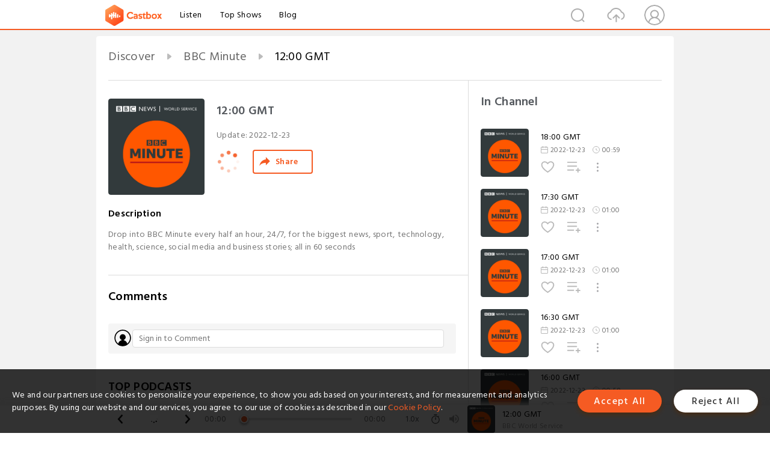

--- FILE ---
content_type: text/html; charset=utf-8
request_url: https://castbox.fm/episode/12%3A00-GMT-id17975-id557806812
body_size: 11721
content:
<!DOCTYPE html>
<html lang="en">
<head>
  <meta charset="utf-8">
  <title>12:00 GMT</title>
  <link rel="canonical" href="https://castbox.fm/episode/12%3A00-GMT-id17975-id557806812" >
  
  <link rel="dns-prefetch" href="https//s3.castbox.fm">
  <link rel="dns-prefetch" href="https//everest.castbox.fm">
  <link rel="dns-prefetch" href="https//data.castbox.fm">
  <meta http-equiv="X-UA-Compatible" content="IE=edge,chrome=1">
  <meta name="viewport" content="width=device-width, initial-scale=1, user-scalable=no" >
  
  <link rel="icon" href="https://s3.castbox.fm/app/castbox/static/images/logo_120.png" type="image/x-icon">
  <meta name="apple-mobile-web-app-title" content="Castbox">
  <meta name="apple-mobile-web-app-capable" content="yes">
  <meta name="twitter:site" content="@CastBox_FM" >
  <meta name="twitter:creator" content="@CastBox_FM">
  <meta name="twitter:domain" content="castbox.fm">
  
      <meta name="twitter:card" content="summary" >
      <meta name="twitter:card" content="player" >
      <meta name="twitter:player" content="https://castbox.fm/app/castbox/player/id17975/id557806812?v=03" >
      <meta property="twitter:player:height" content="500">
      <meta property="twitter:player:width" content="500">
      <meta name="twitter:player:width" content="500" >
      <meta name="twitter:player:height" content="500" >
      <meta property="og:image:width" content="600" >
      <meta property="og:image:height" content="600" >
      
  <meta property="twitter:title" content="12:00 GMT" >
  <meta property="twitter:image" content="http://ichef.bbci.co.uk/images/ic/3000x3000/p09h92pk.jpg" >
  <meta property="twitter:description" content="Drop into BBC Minute every half an hour, 24/7, for the biggest news, sport, technology, health, science, social media and business stories; all in 60 se..." >
  <meta property="al:ios:url" content="castbox://episode/12%3A00-GMT-id17975-id557806812" >
  <meta property="al:ios:app_store_id" content="1100218439" >
  <meta property="al:ios:app_name" content="Castbox" >
  <meta property="al:android:url" content="castbox://episode/12%3A00-GMT-id17975-id557806812" >
  <meta property="al:android:package" content="fm.castbox.audiobook.radio.podcast" >
  <meta property="al:android:app_name" content="Castbox" >
  <meta property="al:web:url" content="https://castbox.fm/episode/12%3A00-GMT-id17975-id557806812" >
  <meta property="fb:app_id" content="1840752496197771" >
  <meta property="og:type" content="article" >
  <meta property="og:site_name" content="Castbox" />
  <meta property="og:url" content="https://castbox.fm/episode/12%3A00-GMT-id17975-id557806812" >
  <meta property="og:image" content="http://ichef.bbci.co.uk/images/ic/3000x3000/p09h92pk.jpg" >
  <meta property="og:title" content="12:00 GMT" >
  <meta property="og:description" content="Drop into BBC Minute every half an hour, 24/7, for the biggest news, sport, technology, health, science, social media and business stories; all in 60 se..." >
  <meta property="twitter:app:id:iphone" content="1243410543">
  <meta property="twitter:app:id:googleplay" content="fm.castbox.audiobook.radio.podcast">
  <meta name="description" content="Drop into BBC Minute every half an hour, 24/7, for the biggest news, sport, technology, health, science, social media and business stories; all in 60 se..." >
  <meta name="keywords" content="Free iPhone Podcast App, Free Podcast App, Rachel Maddow, Bill Bur Podcast, NPR, WNYC, WBEZ, This American Life, In-audio Search, What is Podcasting, Serial Podcast, On Demand Podcast, Public Radio" >
  <meta name="theme-color" content="rgba(64, 64, 64, 0.9)" />
  <link rel="search" type="application/opensearchdescription+xml" href="https://castbox.fm/opensearch.xml" title="Castbox">
  
  <link href="https://fonts.googleapis.com/css?family=Hind+Siliguri:300,400,500,600" rel="stylesheet"><link rel="stylesheet" type="text/css" href="https://s3.castbox.fm/app/castbox/static/css/slick.min.css" >
  <script type="application/ld+json">
{"@context":"http://schema.org","@type":"BreadcrumbList","itemListElement":[{"@type":"ListItem","position":1,"item":{"@id":"https://castbox.fm/home","name":"Channels","image":"https://s3.castbox.fm/app/castbox/static/images/logo.png"}},{"@type":"ListItem","position":2,"item":{"@id":"https://castbox.fm/channel/BBC-Minute-id17975","name":"BBC%20Minute","image":"https://is4-ssl.mzstatic.com/image/thumb/Podcasts122/v4/ac/a8/d3/aca8d3c9-fb4a-a029-9be0-736b64a3fafa/mza_18327908819523850949.jpg/200x200bb.jpg"}},{"@type":"ListItem","position":3,"item":{"@id":"https://castbox.fm/episode/12%3A00-GMT-id17975-id557806812","name":"12%3A00%20GMT","image":"http://ichef.bbci.co.uk/images/ic/3000x3000/p09h92pk.jpg"}}]}
</script>
  <link rel="manifest" id="pwaLink" href="/api/pwa/manifest.json">
  
  
  <script type='text/javascript'>
    if (document.documentElement.clientWidth <= 720) {
      document.documentElement.style.fontSize = document.documentElement.clientWidth / 7.2 + 'px'
    } else {
      document.documentElement.style.fontSize = '100px'
    }
    window.onloadcallback=function(){}
  </script>
  
  <link data-chunk="global" rel="stylesheet" href="https://s3.castbox.fm/webstatic/css/vendors~global.96c36ed4.chunk.css">
<link data-chunk="global" rel="stylesheet" href="https://s3.castbox.fm/webstatic/css/global.c7478bb9.chunk.css">
<link data-chunk="castbox.main" rel="stylesheet" href="https://s3.castbox.fm/webstatic/css/castbox.main.ed6e5c24.chunk.css">
<link data-chunk="ch" rel="stylesheet" href="https://s3.castbox.fm/webstatic/css/ch.5b8889a4.chunk.css">
<link data-chunk="ep" rel="stylesheet" href="https://s3.castbox.fm/webstatic/css/ep.fe499db8.chunk.css">
</head>
<body>
  <div id="root"><div class="castboxGlobal"><div style="width:0;height:0"><audio style="width:100%;height:100%" preload="auto"><source src="http://wsodprogrf.bbc.co.uk/bd/tx/bbcminute/mp3/bbcminute2212231200.mp3"/></audio></div><div class="castboxMain"><div class="mainBox"><div id="castboxHeader"><div class="castboxHeaderContainer"><div class="nav-item left navLogo"><a href="/"><img class="logoTextCover" src="https://s3.castbox.fm/webstatic/images/navLogo.c3d5a81b.png"/></a><a class="nav-item link" href="/home">Listen</a><a class="nav-item link" href="/categories/0">Top Shows</a><a class="nav-item link" href="/blog">Blog</a></div><div><div class="nav-item right topUserNav"><div class="userNav right"><div class="userNav-icon"><img class="userNav-img" src="https://s3.castbox.fm/webstatic/images/userIcon.06c408dc.png"/></div></div></div><div class="nav-item right upload"><a href="/creator/upload"><img class="img" src="https://s3.castbox.fm/webstatic/images/upload_icon.521c956a.png"/></a></div><div class="nav-item right search"><img class="img" src="https://s3.castbox.fm/webstatic/images/search_icon.3958760d.png"/></div></div></div></div><div style="padding-bottom:56px;min-height:100vh" id="childrenBox" class="childrenBox"><div class="topCon"></div><div class="topLeftCon"></div><div class="topRightCon"></div><div class="trackPlay clearfix childContent"><div style="text-align:left" class="guru-breadcrumb"><span class="guru-breadcrumb-item"><span style="max-width:40%" class="breadcrumb-text"><a href="/home">Discover</a></span><img class="breadcrumbImage" src="[data-uri]"/></span><span class="guru-breadcrumb-item"><span style="max-width:40%" class="breadcrumb-text"><a href="/channel/BBC-Minute-id17975">BBC Minute</a></span><img class="breadcrumbImage" src="[data-uri]"/></span><span class="guru-breadcrumb-item active"><span style="max-width:40%" class="breadcrumb-text">12:00 GMT</span></span></div><div class="leftContainer"><div class="trackinfo"><div class="trackinfo-cover" data-episode_id="f197a96c42f9332b9970eac067ba2615ae194b49-b6ba7114b48c68507081aa15f947411122dba7c4"><div style="display:inline-block;height:100%;width:100%;overflow:hidden;border-radius:4px;background-color:#A9B8AD" class="coverImgContainer"><img style="display:inline-block;opacity:1;width:100%;height:100%" src="http://ichef.bbci.co.uk/images/ic/3000x3000/p09h92pk.jpg" class="cover" alt="12:00 GMT" title="12:00 GMT"/></div></div><div class="trackinfo-titleBox"><h1 title="12:00 GMT" class="trackinfo-title"><div id="box-pro-ellipsis-176915229707034" class="box-ellipsis box-ellipsis-lineClamp"><style>#box-pro-ellipsis-176915229707034{-webkit-line-clamp:2;}</style><span>12:00 GMT</span></div></h1><div class="trackinfo-con-des"><span class="item">Update: <!-- -->2022-12-23</span><span class="item"></span></div><div class="trackinfo-ctrls"><div class="player_play_btn pause loading " style="display:inline-block;cursor:pointer;margin-right:20px"></div><span><div class="sharePageBtn">Share</div></span></div></div><div class="trackinfo-des-title-wrapper"><p class="trackinfo-des-title ">Description</p></div><div class="trackinfo-des"><span class="box-ellipsis"><div>Drop into BBC Minute every half an hour, 24/7, for the biggest news, sport, technology, health, science, social media and business stories; all in 60 seconds</div></span></div><div class="seeMorebtn seeMorebtn_up"><img class="img" src="[data-uri]"/></div></div><div class="trackPlay-comment"><div id="comments" class="commentList"><div class="commentList-title"><span>Comments<!-- --> </span></div><div class="addComment clearfix"><form class="addCommentForm"><div class="commentInputBox"><input type="text" value="" class="commentInputBox-input" placeholder="Sign in to Comment"/><input type="submit" style="display:none"/></div><div class="userCover"><div style="display:inline-block;height:100%;width:100%;overflow:hidden;border-radius:4px;background-color:#A9B8AD" class="coverImgContainer"><img style="display:inline-block;opacity:1;width:100%;height:100%" src="[data-uri]" class="userCover-img"/></div></div></form></div><div class="commentList-box"><div class="commentListCon"><div></div></div></div></div></div></div><div class="rightContainer"><div class="rightContainer-item"><div class="TrackList"><div class="trackListCon"><div class="clearfix"><div class="trackListCon_title">In Channel</div></div><div class="trackListCon_list" style="height:600px"><div><section class="episodeRow opacityinAnimate"><div class="ep-item isSmall"><div class="ep-item-cover"><a href="/episode/18%3A00-GMT-id17975-id557863137"><div style="display:inline-block;height:100%;width:100%;overflow:hidden;border-radius:4px;background-color:#A9B8AD" class="coverImgContainer"><img style="display:inline-block;opacity:1;width:100%;height:100%" src="http://ichef.bbci.co.uk/images/ic/3000x3000/p09h92pk.jpg" class="image" alt="18:00 GMT" title="18:00 GMT"/></div></a></div><div class="ep-item-con"><a href="/episode/18%3A00-GMT-id17975-id557863137"><p title="18:00 GMT" class="ep-item-con-title"><span class="ellipsis" style="display:inline-block">18:00 GMT</span></p></a><p class="ep-item-con-des"><span class="item icon date">2022-12-23</span><span class="item icon time">00:59</span></p><div class="ep-item-con-btns"><p class="btn-item like"></p><span class="btn-item add-2epl"><div class="playlists-modal"><div class="playlists-modal-target"><div class="add-2epl-btn"></div></div></div></span><span class="btn-item add-2epl more-point"><div class="playlists-modal"><div class="playlists-modal-target"><div class="add-2epl-btn epl-more-action"></div></div></div></span></div></div><div class="ep-item-ctrls"><a class="ctrlItem play" href="/episode/18%3A00-GMT-id17975-id557863137"></a></div></div><div class="audiobox"></div></section><section class="episodeRow opacityinAnimate"><div class="ep-item isSmall"><div class="ep-item-cover"><a href="/episode/17%3A30-GMT-id17975-id557859208"><div style="display:inline-block;height:100%;width:100%;overflow:hidden;border-radius:4px;background-color:#A9B8AD" class="coverImgContainer"><img style="display:inline-block;opacity:1;width:100%;height:100%" src="http://ichef.bbci.co.uk/images/ic/3000x3000/p09h92pk.jpg" class="image" alt="17:30 GMT" title="17:30 GMT"/></div></a></div><div class="ep-item-con"><a href="/episode/17%3A30-GMT-id17975-id557859208"><p title="17:30 GMT" class="ep-item-con-title"><span class="ellipsis" style="display:inline-block">17:30 GMT</span></p></a><p class="ep-item-con-des"><span class="item icon date">2022-12-23</span><span class="item icon time">01:00</span></p><div class="ep-item-con-btns"><p class="btn-item like"></p><span class="btn-item add-2epl"><div class="playlists-modal"><div class="playlists-modal-target"><div class="add-2epl-btn"></div></div></div></span><span class="btn-item add-2epl more-point"><div class="playlists-modal"><div class="playlists-modal-target"><div class="add-2epl-btn epl-more-action"></div></div></div></span></div></div><div class="ep-item-ctrls"><a class="ctrlItem play" href="/episode/17%3A30-GMT-id17975-id557859208"></a></div></div><div class="audiobox"></div></section><section class="episodeRow opacityinAnimate"><div class="ep-item isSmall"><div class="ep-item-cover"><a href="/episode/17%3A00-GMT-id17975-id557855250"><div style="display:inline-block;height:100%;width:100%;overflow:hidden;border-radius:4px;background-color:#A9B8AD" class="coverImgContainer"><img style="display:inline-block;opacity:1;width:100%;height:100%" src="http://ichef.bbci.co.uk/images/ic/3000x3000/p09h92pk.jpg" class="image" alt="17:00 GMT" title="17:00 GMT"/></div></a></div><div class="ep-item-con"><a href="/episode/17%3A00-GMT-id17975-id557855250"><p title="17:00 GMT" class="ep-item-con-title"><span class="ellipsis" style="display:inline-block">17:00 GMT</span></p></a><p class="ep-item-con-des"><span class="item icon date">2022-12-23</span><span class="item icon time">01:00</span></p><div class="ep-item-con-btns"><p class="btn-item like"></p><span class="btn-item add-2epl"><div class="playlists-modal"><div class="playlists-modal-target"><div class="add-2epl-btn"></div></div></div></span><span class="btn-item add-2epl more-point"><div class="playlists-modal"><div class="playlists-modal-target"><div class="add-2epl-btn epl-more-action"></div></div></div></span></div></div><div class="ep-item-ctrls"><a class="ctrlItem play" href="/episode/17%3A00-GMT-id17975-id557855250"></a></div></div><div class="audiobox"></div></section><section class="episodeRow opacityinAnimate"><div class="ep-item isSmall"><div class="ep-item-cover"><a href="/episode/16%3A30-GMT-id17975-id557849929"><div style="display:inline-block;height:100%;width:100%;overflow:hidden;border-radius:4px;background-color:#A9B8AD" class="coverImgContainer"><img style="display:inline-block;opacity:1;width:100%;height:100%" src="http://ichef.bbci.co.uk/images/ic/3000x3000/p09h92pk.jpg" class="image" alt="16:30 GMT" title="16:30 GMT"/></div></a></div><div class="ep-item-con"><a href="/episode/16%3A30-GMT-id17975-id557849929"><p title="16:30 GMT" class="ep-item-con-title"><span class="ellipsis" style="display:inline-block">16:30 GMT</span></p></a><p class="ep-item-con-des"><span class="item icon date">2022-12-23</span><span class="item icon time">01:00</span></p><div class="ep-item-con-btns"><p class="btn-item like"></p><span class="btn-item add-2epl"><div class="playlists-modal"><div class="playlists-modal-target"><div class="add-2epl-btn"></div></div></div></span><span class="btn-item add-2epl more-point"><div class="playlists-modal"><div class="playlists-modal-target"><div class="add-2epl-btn epl-more-action"></div></div></div></span></div></div><div class="ep-item-ctrls"><a class="ctrlItem play" href="/episode/16%3A30-GMT-id17975-id557849929"></a></div></div><div class="audiobox"></div></section><section class="episodeRow opacityinAnimate"><div class="ep-item isSmall"><div class="ep-item-cover"><a href="/episode/16%3A00-GMT-id17975-id557845081"><div style="display:inline-block;height:100%;width:100%;overflow:hidden;border-radius:4px;background-color:#A9B8AD" class="coverImgContainer"><img style="display:inline-block;opacity:1;width:100%;height:100%" src="http://ichef.bbci.co.uk/images/ic/3000x3000/p09h92pk.jpg" class="image" alt="16:00 GMT" title="16:00 GMT"/></div></a></div><div class="ep-item-con"><a href="/episode/16%3A00-GMT-id17975-id557845081"><p title="16:00 GMT" class="ep-item-con-title"><span class="ellipsis" style="display:inline-block">16:00 GMT</span></p></a><p class="ep-item-con-des"><span class="item icon date">2022-12-23</span><span class="item icon time">00:58</span></p><div class="ep-item-con-btns"><p class="btn-item like"></p><span class="btn-item add-2epl"><div class="playlists-modal"><div class="playlists-modal-target"><div class="add-2epl-btn"></div></div></div></span><span class="btn-item add-2epl more-point"><div class="playlists-modal"><div class="playlists-modal-target"><div class="add-2epl-btn epl-more-action"></div></div></div></span></div></div><div class="ep-item-ctrls"><a class="ctrlItem play" href="/episode/16%3A00-GMT-id17975-id557845081"></a></div></div><div class="audiobox"></div></section><section class="episodeRow opacityinAnimate"><div class="ep-item isSmall"><div class="ep-item-cover"><a href="/episode/15%3A30-GMT-id17975-id557841572"><div style="display:inline-block;height:100%;width:100%;overflow:hidden;border-radius:4px;background-color:#A9B8AD" class="coverImgContainer"><img style="display:inline-block;opacity:1;width:100%;height:100%" src="http://ichef.bbci.co.uk/images/ic/3000x3000/p09h92pk.jpg" class="image" alt="15:30 GMT" title="15:30 GMT"/></div></a></div><div class="ep-item-con"><a href="/episode/15%3A30-GMT-id17975-id557841572"><p title="15:30 GMT" class="ep-item-con-title"><span class="ellipsis" style="display:inline-block">15:30 GMT</span></p></a><p class="ep-item-con-des"><span class="item icon date">2022-12-23</span><span class="item icon time">01:00</span></p><div class="ep-item-con-btns"><p class="btn-item like"></p><span class="btn-item add-2epl"><div class="playlists-modal"><div class="playlists-modal-target"><div class="add-2epl-btn"></div></div></div></span><span class="btn-item add-2epl more-point"><div class="playlists-modal"><div class="playlists-modal-target"><div class="add-2epl-btn epl-more-action"></div></div></div></span></div></div><div class="ep-item-ctrls"><a class="ctrlItem play" href="/episode/15%3A30-GMT-id17975-id557841572"></a></div></div><div class="audiobox"></div></section><section class="episodeRow opacityinAnimate"><div class="ep-item isSmall"><div class="ep-item-cover"><a href="/episode/15%3A00-GMT-id17975-id557836396"><div style="display:inline-block;height:100%;width:100%;overflow:hidden;border-radius:4px;background-color:#A9B8AD" class="coverImgContainer"><img style="display:inline-block;opacity:1;width:100%;height:100%" src="http://ichef.bbci.co.uk/images/ic/3000x3000/p09h92pk.jpg" class="image" alt="15:00 GMT" title="15:00 GMT"/></div></a></div><div class="ep-item-con"><a href="/episode/15%3A00-GMT-id17975-id557836396"><p title="15:00 GMT" class="ep-item-con-title"><span class="ellipsis" style="display:inline-block">15:00 GMT</span></p></a><p class="ep-item-con-des"><span class="item icon date">2022-12-23</span><span class="item icon time">01:00</span></p><div class="ep-item-con-btns"><p class="btn-item like"></p><span class="btn-item add-2epl"><div class="playlists-modal"><div class="playlists-modal-target"><div class="add-2epl-btn"></div></div></div></span><span class="btn-item add-2epl more-point"><div class="playlists-modal"><div class="playlists-modal-target"><div class="add-2epl-btn epl-more-action"></div></div></div></span></div></div><div class="ep-item-ctrls"><a class="ctrlItem play" href="/episode/15%3A00-GMT-id17975-id557836396"></a></div></div><div class="audiobox"></div></section><section class="episodeRow opacityinAnimate"><div class="ep-item isSmall"><div class="ep-item-cover"><a href="/episode/14%3A30-GMT-id17975-id557831799"><div style="display:inline-block;height:100%;width:100%;overflow:hidden;border-radius:4px;background-color:#A9B8AD" class="coverImgContainer"><img style="display:inline-block;opacity:1;width:100%;height:100%" src="http://ichef.bbci.co.uk/images/ic/3000x3000/p09h92pk.jpg" class="image" alt="14:30 GMT" title="14:30 GMT"/></div></a></div><div class="ep-item-con"><a href="/episode/14%3A30-GMT-id17975-id557831799"><p title="14:30 GMT" class="ep-item-con-title"><span class="ellipsis" style="display:inline-block">14:30 GMT</span></p></a><p class="ep-item-con-des"><span class="item icon date">2022-12-23</span><span class="item icon time">01:00</span></p><div class="ep-item-con-btns"><p class="btn-item like"></p><span class="btn-item add-2epl"><div class="playlists-modal"><div class="playlists-modal-target"><div class="add-2epl-btn"></div></div></div></span><span class="btn-item add-2epl more-point"><div class="playlists-modal"><div class="playlists-modal-target"><div class="add-2epl-btn epl-more-action"></div></div></div></span></div></div><div class="ep-item-ctrls"><a class="ctrlItem play" href="/episode/14%3A30-GMT-id17975-id557831799"></a></div></div><div class="audiobox"></div></section><section class="episodeRow opacityinAnimate"><div class="ep-item isSmall"><div class="ep-item-cover"><a href="/episode/14%3A00-GMT-id17975-id557825841"><div style="display:inline-block;height:100%;width:100%;overflow:hidden;border-radius:4px;background-color:#A9B8AD" class="coverImgContainer"><img style="display:inline-block;opacity:1;width:100%;height:100%" src="http://ichef.bbci.co.uk/images/ic/3000x3000/p09h92pk.jpg" class="image" alt="14:00 GMT" title="14:00 GMT"/></div></a></div><div class="ep-item-con"><a href="/episode/14%3A00-GMT-id17975-id557825841"><p title="14:00 GMT" class="ep-item-con-title"><span class="ellipsis" style="display:inline-block">14:00 GMT</span></p></a><p class="ep-item-con-des"><span class="item icon date">2022-12-23</span><span class="item icon time">01:00</span></p><div class="ep-item-con-btns"><p class="btn-item like"></p><span class="btn-item add-2epl"><div class="playlists-modal"><div class="playlists-modal-target"><div class="add-2epl-btn"></div></div></div></span><span class="btn-item add-2epl more-point"><div class="playlists-modal"><div class="playlists-modal-target"><div class="add-2epl-btn epl-more-action"></div></div></div></span></div></div><div class="ep-item-ctrls"><a class="ctrlItem play" href="/episode/14%3A00-GMT-id17975-id557825841"></a></div></div><div class="audiobox"></div></section><section class="episodeRow opacityinAnimate"><div class="ep-item isSmall"><div class="ep-item-cover"><a href="/episode/13%3A30-GMT-id17975-id557821566"><div style="display:inline-block;height:100%;width:100%;overflow:hidden;border-radius:4px;background-color:#A9B8AD" class="coverImgContainer"><img style="display:inline-block;opacity:1;width:100%;height:100%" src="http://ichef.bbci.co.uk/images/ic/3000x3000/p09h92pk.jpg" class="image" alt="13:30 GMT" title="13:30 GMT"/></div></a></div><div class="ep-item-con"><a href="/episode/13%3A30-GMT-id17975-id557821566"><p title="13:30 GMT" class="ep-item-con-title"><span class="ellipsis" style="display:inline-block">13:30 GMT</span></p></a><p class="ep-item-con-des"><span class="item icon date">2022-12-23</span><span class="item icon time">01:00</span></p><div class="ep-item-con-btns"><p class="btn-item like"></p><span class="btn-item add-2epl"><div class="playlists-modal"><div class="playlists-modal-target"><div class="add-2epl-btn"></div></div></div></span><span class="btn-item add-2epl more-point"><div class="playlists-modal"><div class="playlists-modal-target"><div class="add-2epl-btn epl-more-action"></div></div></div></span></div></div><div class="ep-item-ctrls"><a class="ctrlItem play" href="/episode/13%3A30-GMT-id17975-id557821566"></a></div></div><div class="audiobox"></div></section><section class="episodeRow opacityinAnimate"><div class="ep-item isSmall"><div class="ep-item-cover"><a href="/episode/13%3A00-GMT-id17975-id557818867"><div style="display:inline-block;height:100%;width:100%;overflow:hidden;border-radius:4px;background-color:#A9B8AD" class="coverImgContainer"><img style="display:inline-block;opacity:1;width:100%;height:100%" src="http://ichef.bbci.co.uk/images/ic/3000x3000/p09h92pk.jpg" class="image" alt="13:00 GMT" title="13:00 GMT"/></div></a></div><div class="ep-item-con"><a href="/episode/13%3A00-GMT-id17975-id557818867"><p title="13:00 GMT" class="ep-item-con-title"><span class="ellipsis" style="display:inline-block">13:00 GMT</span></p></a><p class="ep-item-con-des"><span class="item icon date">2022-12-23</span><span class="item icon time">01:00</span></p><div class="ep-item-con-btns"><p class="btn-item like"></p><span class="btn-item add-2epl"><div class="playlists-modal"><div class="playlists-modal-target"><div class="add-2epl-btn"></div></div></div></span><span class="btn-item add-2epl more-point"><div class="playlists-modal"><div class="playlists-modal-target"><div class="add-2epl-btn epl-more-action"></div></div></div></span></div></div><div class="ep-item-ctrls"><a class="ctrlItem play" href="/episode/13%3A00-GMT-id17975-id557818867"></a></div></div><div class="audiobox"></div></section><section class="episodeRow opacityinAnimate"><div class="ep-item isSmall"><div class="ep-item-cover"><a href="/episode/12%3A30-GMT-id17975-id557811740"><div style="display:inline-block;height:100%;width:100%;overflow:hidden;border-radius:4px;background-color:#A9B8AD" class="coverImgContainer"><img style="display:inline-block;opacity:1;width:100%;height:100%" src="http://ichef.bbci.co.uk/images/ic/3000x3000/p09h92pk.jpg" class="image" alt="12:30 GMT" title="12:30 GMT"/></div></a></div><div class="ep-item-con"><a href="/episode/12%3A30-GMT-id17975-id557811740"><p title="12:30 GMT" class="ep-item-con-title"><span class="ellipsis" style="display:inline-block">12:30 GMT</span></p></a><p class="ep-item-con-des"><span class="item icon date">2022-12-23</span><span class="item icon time">00:59</span></p><div class="ep-item-con-btns"><p class="btn-item like"></p><span class="btn-item add-2epl"><div class="playlists-modal"><div class="playlists-modal-target"><div class="add-2epl-btn"></div></div></div></span><span class="btn-item add-2epl more-point"><div class="playlists-modal"><div class="playlists-modal-target"><div class="add-2epl-btn epl-more-action"></div></div></div></span></div></div><div class="ep-item-ctrls"><a class="ctrlItem play" href="/episode/12%3A30-GMT-id17975-id557811740"></a></div></div><div class="audiobox"></div></section><section class="episodeRow opacityinAnimate"><div class="ep-item isSmall"><div class="ep-item-cover"><a href="/episode/12%3A00-GMT-id17975-id557806812"><div style="display:inline-block;height:100%;width:100%;overflow:hidden;border-radius:4px;background-color:#A9B8AD" class="coverImgContainer"><img style="display:inline-block;opacity:1;width:100%;height:100%" src="http://ichef.bbci.co.uk/images/ic/3000x3000/p09h92pk.jpg" class="image" alt="12:00 GMT" title="12:00 GMT"/></div></a></div><div class="ep-item-con"><a href="/episode/12%3A00-GMT-id17975-id557806812"><p title="12:00 GMT" class="ep-item-con-title"><span class="ellipsis" style="display:inline-block">12:00 GMT</span></p></a><p class="ep-item-con-des"><span class="item icon date">2022-12-23</span><span class="item icon time">00:59</span></p><div class="ep-item-con-btns"><p class="btn-item like"></p><span class="btn-item add-2epl"><div class="playlists-modal"><div class="playlists-modal-target"><div class="add-2epl-btn"></div></div></div></span><span class="btn-item add-2epl more-point"><div class="playlists-modal"><div class="playlists-modal-target"><div class="add-2epl-btn epl-more-action"></div></div></div></span></div></div><div class="ep-item-ctrls"><a class="ctrlItem play" href="/episode/12%3A00-GMT-id17975-id557806812"></a></div></div><div class="audiobox"></div></section><section class="episodeRow opacityinAnimate"><div class="ep-item isSmall"><div class="ep-item-cover"><a href="/episode/11%3A30-GMT-id17975-id557803036"><div style="display:inline-block;height:100%;width:100%;overflow:hidden;border-radius:4px;background-color:#A9B8AD" class="coverImgContainer"><img style="display:inline-block;opacity:1;width:100%;height:100%" src="http://ichef.bbci.co.uk/images/ic/3000x3000/p09h92pk.jpg" class="image" alt="11:30 GMT" title="11:30 GMT"/></div></a></div><div class="ep-item-con"><a href="/episode/11%3A30-GMT-id17975-id557803036"><p title="11:30 GMT" class="ep-item-con-title"><span class="ellipsis" style="display:inline-block">11:30 GMT</span></p></a><p class="ep-item-con-des"><span class="item icon date">2022-12-23</span><span class="item icon time">00:58</span></p><div class="ep-item-con-btns"><p class="btn-item like"></p><span class="btn-item add-2epl"><div class="playlists-modal"><div class="playlists-modal-target"><div class="add-2epl-btn"></div></div></div></span><span class="btn-item add-2epl more-point"><div class="playlists-modal"><div class="playlists-modal-target"><div class="add-2epl-btn epl-more-action"></div></div></div></span></div></div><div class="ep-item-ctrls"><a class="ctrlItem play" href="/episode/11%3A30-GMT-id17975-id557803036"></a></div></div><div class="audiobox"></div></section><section class="episodeRow opacityinAnimate"><div class="ep-item isSmall"><div class="ep-item-cover"><a href="/episode/11%3A00-GMT-id17975-id557799238"><div style="display:inline-block;height:100%;width:100%;overflow:hidden;border-radius:4px;background-color:#A9B8AD" class="coverImgContainer"><img style="display:inline-block;opacity:1;width:100%;height:100%" src="http://ichef.bbci.co.uk/images/ic/3000x3000/p09h92pk.jpg" class="image" alt="11:00 GMT" title="11:00 GMT"/></div></a></div><div class="ep-item-con"><a href="/episode/11%3A00-GMT-id17975-id557799238"><p title="11:00 GMT" class="ep-item-con-title"><span class="ellipsis" style="display:inline-block">11:00 GMT</span></p></a><p class="ep-item-con-des"><span class="item icon date">2022-12-23</span><span class="item icon time">00:58</span></p><div class="ep-item-con-btns"><p class="btn-item like"></p><span class="btn-item add-2epl"><div class="playlists-modal"><div class="playlists-modal-target"><div class="add-2epl-btn"></div></div></div></span><span class="btn-item add-2epl more-point"><div class="playlists-modal"><div class="playlists-modal-target"><div class="add-2epl-btn epl-more-action"></div></div></div></span></div></div><div class="ep-item-ctrls"><a class="ctrlItem play" href="/episode/11%3A00-GMT-id17975-id557799238"></a></div></div><div class="audiobox"></div></section><section class="episodeRow opacityinAnimate"><div class="ep-item isSmall"><div class="ep-item-cover"><a href="/episode/10%3A30-GMT-id17975-id557796668"><div style="display:inline-block;height:100%;width:100%;overflow:hidden;border-radius:4px;background-color:#A9B8AD" class="coverImgContainer"><img style="display:inline-block;opacity:1;width:100%;height:100%" src="http://ichef.bbci.co.uk/images/ic/3000x3000/p09h92pk.jpg" class="image" alt="10:30 GMT" title="10:30 GMT"/></div></a></div><div class="ep-item-con"><a href="/episode/10%3A30-GMT-id17975-id557796668"><p title="10:30 GMT" class="ep-item-con-title"><span class="ellipsis" style="display:inline-block">10:30 GMT</span></p></a><p class="ep-item-con-des"><span class="item icon date">2022-12-23</span><span class="item icon time">01:00</span></p><div class="ep-item-con-btns"><p class="btn-item like"></p><span class="btn-item add-2epl"><div class="playlists-modal"><div class="playlists-modal-target"><div class="add-2epl-btn"></div></div></div></span><span class="btn-item add-2epl more-point"><div class="playlists-modal"><div class="playlists-modal-target"><div class="add-2epl-btn epl-more-action"></div></div></div></span></div></div><div class="ep-item-ctrls"><a class="ctrlItem play" href="/episode/10%3A30-GMT-id17975-id557796668"></a></div></div><div class="audiobox"></div></section><section class="episodeRow opacityinAnimate"><div class="ep-item isSmall"><div class="ep-item-cover"><a href="/episode/10%3A00-GMT-id17975-id557789105"><div style="display:inline-block;height:100%;width:100%;overflow:hidden;border-radius:4px;background-color:#A9B8AD" class="coverImgContainer"><img style="display:inline-block;opacity:1;width:100%;height:100%" src="http://ichef.bbci.co.uk/images/ic/3000x3000/p09h92pk.jpg" class="image" alt="10:00 GMT" title="10:00 GMT"/></div></a></div><div class="ep-item-con"><a href="/episode/10%3A00-GMT-id17975-id557789105"><p title="10:00 GMT" class="ep-item-con-title"><span class="ellipsis" style="display:inline-block">10:00 GMT</span></p></a><p class="ep-item-con-des"><span class="item icon date">2022-12-23</span><span class="item icon time">01:00</span></p><div class="ep-item-con-btns"><p class="btn-item like"></p><span class="btn-item add-2epl"><div class="playlists-modal"><div class="playlists-modal-target"><div class="add-2epl-btn"></div></div></div></span><span class="btn-item add-2epl more-point"><div class="playlists-modal"><div class="playlists-modal-target"><div class="add-2epl-btn epl-more-action"></div></div></div></span></div></div><div class="ep-item-ctrls"><a class="ctrlItem play" href="/episode/10%3A00-GMT-id17975-id557789105"></a></div></div><div class="audiobox"></div></section><section class="episodeRow opacityinAnimate"><div class="ep-item isSmall"><div class="ep-item-cover"><a href="/episode/09%3A30-GMT-id17975-id557784052"><div style="display:inline-block;height:100%;width:100%;overflow:hidden;border-radius:4px;background-color:#A9B8AD" class="coverImgContainer"><img style="display:inline-block;opacity:1;width:100%;height:100%" src="http://ichef.bbci.co.uk/images/ic/3000x3000/p09h92pk.jpg" class="image" alt="09:30 GMT" title="09:30 GMT"/></div></a></div><div class="ep-item-con"><a href="/episode/09%3A30-GMT-id17975-id557784052"><p title="09:30 GMT" class="ep-item-con-title"><span class="ellipsis" style="display:inline-block">09:30 GMT</span></p></a><p class="ep-item-con-des"><span class="item icon date">2022-12-23</span><span class="item icon time">00:58</span></p><div class="ep-item-con-btns"><p class="btn-item like"></p><span class="btn-item add-2epl"><div class="playlists-modal"><div class="playlists-modal-target"><div class="add-2epl-btn"></div></div></div></span><span class="btn-item add-2epl more-point"><div class="playlists-modal"><div class="playlists-modal-target"><div class="add-2epl-btn epl-more-action"></div></div></div></span></div></div><div class="ep-item-ctrls"><a class="ctrlItem play" href="/episode/09%3A30-GMT-id17975-id557784052"></a></div></div><div class="audiobox"></div></section><section class="episodeRow opacityinAnimate"><div class="ep-item isSmall"><div class="ep-item-cover"><a href="/episode/09%3A00-GMT-id17975-id557778698"><div style="display:inline-block;height:100%;width:100%;overflow:hidden;border-radius:4px;background-color:#A9B8AD" class="coverImgContainer"><img style="display:inline-block;opacity:1;width:100%;height:100%" src="http://ichef.bbci.co.uk/images/ic/3000x3000/p09h92pk.jpg" class="image" alt="09:00 GMT" title="09:00 GMT"/></div></a></div><div class="ep-item-con"><a href="/episode/09%3A00-GMT-id17975-id557778698"><p title="09:00 GMT" class="ep-item-con-title"><span class="ellipsis" style="display:inline-block">09:00 GMT</span></p></a><p class="ep-item-con-des"><span class="item icon date">2022-12-23</span><span class="item icon time">00:58</span></p><div class="ep-item-con-btns"><p class="btn-item like"></p><span class="btn-item add-2epl"><div class="playlists-modal"><div class="playlists-modal-target"><div class="add-2epl-btn"></div></div></div></span><span class="btn-item add-2epl more-point"><div class="playlists-modal"><div class="playlists-modal-target"><div class="add-2epl-btn epl-more-action"></div></div></div></span></div></div><div class="ep-item-ctrls"><a class="ctrlItem play" href="/episode/09%3A00-GMT-id17975-id557778698"></a></div></div><div class="audiobox"></div></section><section class="episodeRow opacityinAnimate"><div class="ep-item isSmall"><div class="ep-item-cover"><a href="/episode/08%3A30-GMT-id17975-id557773427"><div style="display:inline-block;height:100%;width:100%;overflow:hidden;border-radius:4px;background-color:#A9B8AD" class="coverImgContainer"><img style="display:inline-block;opacity:1;width:100%;height:100%" src="http://ichef.bbci.co.uk/images/ic/3000x3000/p09h92pk.jpg" class="image" alt="08:30 GMT" title="08:30 GMT"/></div></a></div><div class="ep-item-con"><a href="/episode/08%3A30-GMT-id17975-id557773427"><p title="08:30 GMT" class="ep-item-con-title"><span class="ellipsis" style="display:inline-block">08:30 GMT</span></p></a><p class="ep-item-con-des"><span class="item icon date">2022-12-23</span><span class="item icon time">00:59</span></p><div class="ep-item-con-btns"><p class="btn-item like"></p><span class="btn-item add-2epl"><div class="playlists-modal"><div class="playlists-modal-target"><div class="add-2epl-btn"></div></div></div></span><span class="btn-item add-2epl more-point"><div class="playlists-modal"><div class="playlists-modal-target"><div class="add-2epl-btn epl-more-action"></div></div></div></span></div></div><div class="ep-item-ctrls"><a class="ctrlItem play" href="/episode/08%3A30-GMT-id17975-id557773427"></a></div></div><div class="audiobox"></div></section><div style="text-align:center" id="LoadInline"><img style="width:.84rem;max-width:64px;height:.84rem;max-height:64px" src="[data-uri]" alt="loading"/></div></div></div></div></div></div><div class="rightContainer-item adBanner fadeInUp animated"><div style="display:none"></div></div><div class="footer-wrapper "><div class="rightContainer-item downloadPlay"><div class="downloadPlay-title-empty"></div><div class="downloadPlay-item clearfix google"><div class="link"><a target="_black" href="https://play.google.com/store/apps/details?id=fm.castbox.audiobook.radio.podcast&amp;referrer=utm_source%3Dcastbox_web%26utm_medium%3Dlink%26utm_campaign%3Dweb_right_bar%26utm_content%3D"><img style="width:100%" class="store" src="https://s3.castbox.fm/fa/00/5a/19fd024f1fa0d92ce80cd72cfe.png" alt="Google Play" title="Google Play"/></a></div><div class="text">Download from Google Play</div></div><div class="downloadPlay-item clearfix google"><div class="link"><a target="_black" href="https://itunes.apple.com/app/castbox-radio/id1243410543?pt=118301901&amp;mt=8&amp;ct=web_right_bar"><img style="width:100%" class="store" src="https://s3.castbox.fm/8a/81/60/605a1c40698998c6ff2ba624ea.png" alt="Castbox" title="App Store"/></a></div><div class="text">Download from App Store</div></div></div><div class="rightFooter rightContainer-item clearfix"><ul class="footerLinks"><li class="footerLinks-item"><a href="https://helpcenter.castbox.fm/portal/kb">FAQs</a></li></ul><div class="footerCounrtySel"><div><div class="footer_select_country"><img class="countryCover" src="/app/castbox/static/images/flags/us.svg" alt="us"/><span class="countryName">United States</span></div></div></div></div></div></div></div></div><div class="mainBoxFooter"><div class="castboxFooterBar"><div class="footemain"><div class="PlayControl"><span class="back icon"></span><span class="playBtn icon pause loading"></span><span class="forward icon"></span></div><div class="sticker"><div class="player-stick"><div class="current-time">00:00</div><div class="player-stick-coat"><div class="PlayerStickBar"><div style="left:0%" class="circleBar"></div><div style="width:0%" class="playerStick"></div></div></div><div class="duration">00:00</div></div></div><div class="playbackRate"><div class="playbackRate-value">1.0<!-- -->x</div><div class="playbackRate-list hide"><p class="playbackRate-list-item">0.5<!-- -->x</p><p class="playbackRate-list-item">0.8<!-- -->x</p><p class="playbackRate-list-item">1.0<!-- -->x</p><p class="playbackRate-list-item">1.25<!-- -->x</p><p class="playbackRate-list-item">1.5<!-- -->x</p><p class="playbackRate-list-item">2.0<!-- -->x</p><p class="playbackRate-list-item">3.0<!-- -->x</p></div></div><div class="playbackRate timing icon"><div class="playbackRate-value"><img src="[data-uri]"/></div><div class="playbackRate-list hide"><p class="playbackRate-list-title">Sleep Timer</p><p class="playbackRate-list-item">Off</p><p class="playbackRate-list-item">End of Episode</p><p class="playbackRate-list-item">5 Minutes</p><p class="playbackRate-list-item">10 Minutes</p><p class="playbackRate-list-item">15 Minutes</p><p class="playbackRate-list-item">30 Minutes</p><p class="playbackRate-list-item">45 Minutes</p><p class="playbackRate-list-item">60 Minutes</p><p class="playbackRate-list-item">120 Minutes</p></div></div><div class="volumeCtrl"><img class="volumeCtrl-img" src="https://s3.castbox.fm/webstatic/images/volume.86474be8.png"/><div style="height:0;padding:0;border:0;overflow:hidden" class="volumeCtrl-sliderCon"></div></div><div class="footerFeed"><div class="leftImg"><a href="/episode/12%3A00-GMT-id17975-id557806812"><div style="display:inline-block;height:100%;width:100%;overflow:hidden;border-radius:4px;background-color:#A9B8AD" class="coverImgContainer"><img style="display:inline-block;opacity:1;width:100%;height:100%" src="http://ichef.bbci.co.uk/images/ic/3000x3000/p09h92pk.jpg" alt="12:00 GMT" title="12:00 GMT"/></div></a></div><div class="rightText"><h1 class="title ellipsis">12:00 GMT</h1><h1 class="author ellipsis">BBC World Service</h1></div></div></div></div></div></div></div><div class="Toastify"></div></div></div>
  <script>
    window.__INITIAL_STATE__ = "%7B%22ch%22%3A%7B%22chInfo%22%3A%7B%22provider_id%22%3A121676617%2C%22episode_count%22%3A28%2C%22x_play_base%22%3A0%2C%22stat_cover_ext_color%22%3Atrue%2C%22keywords%22%3A%5B%22News%20%26%20Politics%22%5D%2C%22cover_ext_color%22%3A%22-13617096%22%2C%22mongo_id%22%3A%2256a1015a9eb9a8dd975939be%22%2C%22show_id%22%3A%2256a1015a9eb9a8dd975939be%22%2C%22copyright%22%3A%222022%20BBC%22%2C%22author%22%3A%22BBC%20World%20Service%22%2C%22is_key_channel%22%3Atrue%2C%22audiobook_categories%22%3A%5B%5D%2C%22comment_count%22%3A15%2C%22website%22%3A%22http%3A%2F%2Fbbc.com%2Fminute%22%2C%22rss_url%22%3A%22http%3A%2F%2Fwsrss.bbc.co.uk%2Fbizdev%2Fbbcminute%2Fbbcminute.rss%22%2C%22description%22%3A%22Drop%20into%20BBC%20Minute%20every%20half%20an%20hour%2C%2024%2F7%2C%20for%20the%20biggest%20news%2C%20sport%2C%20technology%2C%20health%2C%20science%2C%20social%20media%20and%20business%20stories%3B%20all%20in%2060%20seconds%22%2C%22tags%22%3A%5B%22from-itunes%22%2C%22evst-user-add%22%2C%22from-google%22%2C%22no-show-ads%22%5D%2C%22editable%22%3Atrue%2C%22play_count%22%3A4386868%2C%22link%22%3A%22http%3A%2F%2Fbbc.com%2Fminute%22%2C%22twitter_names%22%3A%5B%22_TomKavanagh%22%5D%2C%22categories%22%3A%5B10010%2C10075%5D%2C%22x_subs_base%22%3A1816%2C%22small_cover_url%22%3A%22https%3A%2F%2Fis4-ssl.mzstatic.com%2Fimage%2Fthumb%2FPodcasts122%2Fv4%2Fac%2Fa8%2Fd3%2Faca8d3c9-fb4a-a029-9be0-736b64a3fafa%2Fmza_18327908819523850949.jpg%2F200x200bb.jpg%22%2C%22big_cover_url%22%3A%22https%3A%2F%2Fis4-ssl.mzstatic.com%2Fimage%2Fthumb%2FPodcasts122%2Fv4%2Fac%2Fa8%2Fd3%2Faca8d3c9-fb4a-a029-9be0-736b64a3fafa%2Fmza_18327908819523850949.jpg%2F600x600bb.jpg%22%2C%22language%22%3A%22en-gb%22%2C%22cid%22%3A17975%2C%22latest_eid%22%3A557863137%2C%22release_date%22%3A%222022-12-23T17%3A56%3A33Z%22%2C%22title%22%3A%22BBC%20Minute%22%2C%22uri%22%3A%22%2Fch%2F17975%22%2C%22https_cover_url%22%3A%22https%3A%2F%2Fis4-ssl.mzstatic.com%2Fimage%2Fthumb%2FPodcasts122%2Fv4%2Fac%2Fa8%2Fd3%2Faca8d3c9-fb4a-a029-9be0-736b64a3fafa%2Fmza_18327908819523850949.jpg%2F400x400bb.jpg%22%2C%22channel_type%22%3A%22private%22%2C%22channel_id%22%3A%22f197a96c42f9332b9970eac067ba2615ae194b49%22%2C%22itunes_explicit%22%3Afalse%2C%22sub_count%22%3A15614%2C%22internal_product_id%22%3A%22cb.ch.17975%22%2C%22social%22%3A%7B%22website%22%3A%22http%3A%2F%2Fbbc.com%2Fminute%22%2C%22twitter%22%3A%5B%7B%22name%22%3A%22_TomKavanagh%22%7D%5D%2C%22facebook%22%3A%5B%7B%22name%22%3A%22bbcworldservice%22%7D%5D%7D%7D%2C%22overview%22%3A%7B%22latest_eid%22%3A557863137%2C%22sort_by%22%3A%22default%22%2C%22sort_order%22%3A0%2C%22cid%22%3A17975%2C%22eids%22%3A%5B557863137%2C557859208%2C557855250%2C557849929%2C557845081%2C557841572%2C557836396%2C557831799%2C557825841%2C557821566%2C557818867%2C557811740%2C557806812%2C557803036%2C557799238%2C557796668%2C557789105%2C557784052%2C557778698%2C557773427%2C557771631%2C557767244%2C557763692%2C557760385%2C557756468%2C557753636%2C557749135%2C557746242%5D%7D%2C%22eps%22%3A%5B%7B%22website%22%3A%22crid%3A%2F%2Fbbc.co.uk%2Fw%2FID-ws-hump-02-national-core-bbc-co-uk-45981-1666695944017-0-138658%22%2C%22cid%22%3A17975%2C%22description%22%3A%22Drop%20into%20BBC%20Minute%20every%20half%20an%20hour%2C%2024%2F7%2C%20for%20the%20biggest%20news%2C%20sport%2C%20technology%2C%20health%2C%20science%2C%20social%20media%20and%20business%20stories%3B%20all%20in%2060%20seconds%22%2C%22ep_desc_url%22%3A%22https%3A%2F%2Fcastbox.fm%2Fapp%2Fdes%2Fep%3Feid%3D557863137%22%2C%22internal_product_id%22%3A%22cb.ep.557863137%22%2C%22private%22%3Afalse%2C%22episode_id%22%3A%22f197a96c42f9332b9970eac067ba2615ae194b49-adbe6210d1626f5d4ceeacaa01695c44d1c03f3a%22%2C%22play_count%22%3A1625%2C%22like_count%22%3A3%2C%22video%22%3A0%2C%22cover_url%22%3A%22http%3A%2F%2Fichef.bbci.co.uk%2Fimages%2Fic%2F3000x3000%2Fp09h92pk.jpg%22%2C%22duration%22%3A59000%2C%22download_count%22%3A960%2C%22size%22%3A786610%2C%22small_cover_url%22%3A%22http%3A%2F%2Fichef.bbci.co.uk%2Fimages%2Fic%2F3000x3000%2Fp09h92pk.jpg%22%2C%22big_cover_url%22%3A%22http%3A%2F%2Fichef.bbci.co.uk%2Fimages%2Fic%2F3000x3000%2Fp09h92pk.jpg%22%2C%22author%22%3A%22BBC%20World%20Service%22%2C%22url%22%3A%22http%3A%2F%2Fwsodprogrf.bbc.co.uk%2Fbd%2Ftx%2Fbbcminute%2Fmp3%2Fbbcminute2212231800.mp3%22%2C%22release_date%22%3A%222022-12-23T17%3A56%3A33Z%22%2C%22title%22%3A%2218%3A00%20GMT%22%2C%22channel_id%22%3A%22f197a96c42f9332b9970eac067ba2615ae194b49%22%2C%22comment_count%22%3A0%2C%22eid%22%3A557863137%2C%22urls%22%3A%5B%22http%3A%2F%2Fwsodprogrf.bbc.co.uk%2Fbd%2Ftx%2Fbbcminute%2Fmp3%2Fbbcminute2212231800.mp3%22%5D%7D%2C%7B%22website%22%3A%22crid%3A%2F%2Fbbc.co.uk%2Fw%2FID-ws-hump-02-national-core-bbc-co-uk-45981-1666695944017-0-138611%22%2C%22cid%22%3A17975%2C%22description%22%3A%22Drop%20into%20BBC%20Minute%20every%20half%20an%20hour%2C%2024%2F7%2C%20for%20the%20biggest%20news%2C%20sport%2C%20technology%2C%20health%2C%20science%2C%20social%20media%20and%20business%20stories%3B%20all%20in%2060%20seconds%22%2C%22ep_desc_url%22%3A%22https%3A%2F%2Fcastbox.fm%2Fapp%2Fdes%2Fep%3Feid%3D557859208%22%2C%22internal_product_id%22%3A%22cb.ep.557859208%22%2C%22private%22%3Afalse%2C%22episode_id%22%3A%22f197a96c42f9332b9970eac067ba2615ae194b49-0f9d27d1f22b3395dc6a1e9fd3350e3a9cc898fe%22%2C%22play_count%22%3A1030%2C%22like_count%22%3A1%2C%22video%22%3A0%2C%22cover_url%22%3A%22http%3A%2F%2Fichef.bbci.co.uk%2Fimages%2Fic%2F3000x3000%2Fp09h92pk.jpg%22%2C%22duration%22%3A60000%2C%22download_count%22%3A640%2C%22size%22%3A11%2C%22small_cover_url%22%3A%22http%3A%2F%2Fichef.bbci.co.uk%2Fimages%2Fic%2F3000x3000%2Fp09h92pk.jpg%22%2C%22big_cover_url%22%3A%22http%3A%2F%2Fichef.bbci.co.uk%2Fimages%2Fic%2F3000x3000%2Fp09h92pk.jpg%22%2C%22author%22%3A%22BBC%20World%20Service%22%2C%22url%22%3A%22http%3A%2F%2Fwsodprogrf.bbc.co.uk%2Fbd%2Ftx%2Fbbcminute%2Fmp3%2Fbbcminute2212231730.mp3%22%2C%22release_date%22%3A%222022-12-23T17%3A26%3A49Z%22%2C%22title%22%3A%2217%3A30%20GMT%22%2C%22channel_id%22%3A%22f197a96c42f9332b9970eac067ba2615ae194b49%22%2C%22comment_count%22%3A0%2C%22eid%22%3A557859208%2C%22urls%22%3A%5B%22http%3A%2F%2Fwsodprogrf.bbc.co.uk%2Fbd%2Ftx%2Fbbcminute%2Fmp3%2Fbbcminute2212231730.mp3%22%5D%7D%2C%7B%22website%22%3A%22crid%3A%2F%2Fbbc.co.uk%2Fw%2FID-ws-hump-02-national-core-bbc-co-uk-45981-1666695944017-0-138564%22%2C%22cid%22%3A17975%2C%22description%22%3A%22Drop%20into%20BBC%20Minute%20every%20half%20an%20hour%2C%2024%2F7%2C%20for%20the%20biggest%20news%2C%20sport%2C%20technology%2C%20health%2C%20science%2C%20social%20media%20and%20business%20stories%3B%20all%20in%2060%20seconds%22%2C%22ep_desc_url%22%3A%22https%3A%2F%2Fcastbox.fm%2Fapp%2Fdes%2Fep%3Feid%3D557855250%22%2C%22internal_product_id%22%3A%22cb.ep.557855250%22%2C%22private%22%3Afalse%2C%22episode_id%22%3A%22f197a96c42f9332b9970eac067ba2615ae194b49-091625358e5dbafd2ee2268e7cf2385ada7d0bf6%22%2C%22play_count%22%3A671%2C%22like_count%22%3A1%2C%22video%22%3A0%2C%22cover_url%22%3A%22http%3A%2F%2Fichef.bbci.co.uk%2Fimages%2Fic%2F3000x3000%2Fp09h92pk.jpg%22%2C%22duration%22%3A60000%2C%22download_count%22%3A617%2C%22size%22%3A11%2C%22small_cover_url%22%3A%22http%3A%2F%2Fichef.bbci.co.uk%2Fimages%2Fic%2F3000x3000%2Fp09h92pk.jpg%22%2C%22big_cover_url%22%3A%22http%3A%2F%2Fichef.bbci.co.uk%2Fimages%2Fic%2F3000x3000%2Fp09h92pk.jpg%22%2C%22author%22%3A%22BBC%20World%20Service%22%2C%22url%22%3A%22http%3A%2F%2Fwsodprogrf.bbc.co.uk%2Fbd%2Ftx%2Fbbcminute%2Fmp3%2Fbbcminute2212231700.mp3%22%2C%22release_date%22%3A%222022-12-23T17%3A01%3A34Z%22%2C%22title%22%3A%2217%3A00%20GMT%22%2C%22channel_id%22%3A%22f197a96c42f9332b9970eac067ba2615ae194b49%22%2C%22comment_count%22%3A0%2C%22eid%22%3A557855250%2C%22urls%22%3A%5B%22http%3A%2F%2Fwsodprogrf.bbc.co.uk%2Fbd%2Ftx%2Fbbcminute%2Fmp3%2Fbbcminute2212231700.mp3%22%5D%7D%2C%7B%22website%22%3A%22crid%3A%2F%2Fbbc.co.uk%2Fw%2FID-ws-hump-02-national-core-bbc-co-uk-45981-1666695944017-0-138469%22%2C%22cid%22%3A17975%2C%22description%22%3A%22Drop%20into%20BBC%20Minute%20every%20half%20an%20hour%2C%2024%2F7%2C%20for%20the%20biggest%20news%2C%20sport%2C%20technology%2C%20health%2C%20science%2C%20social%20media%20and%20business%20stories%3B%20all%20in%2060%20seconds%22%2C%22ep_desc_url%22%3A%22https%3A%2F%2Fcastbox.fm%2Fapp%2Fdes%2Fep%3Feid%3D557849929%22%2C%22internal_product_id%22%3A%22cb.ep.557849929%22%2C%22private%22%3Afalse%2C%22episode_id%22%3A%22f197a96c42f9332b9970eac067ba2615ae194b49-6af1f462cccc6dddca0595dc1726d9bb3c2a2d23%22%2C%22play_count%22%3A130%2C%22like_count%22%3A1%2C%22video%22%3A0%2C%22cover_url%22%3A%22http%3A%2F%2Fichef.bbci.co.uk%2Fimages%2Fic%2F3000x3000%2Fp09h92pk.jpg%22%2C%22duration%22%3A60000%2C%22download_count%22%3A95%2C%22size%22%3A11%2C%22small_cover_url%22%3A%22http%3A%2F%2Fichef.bbci.co.uk%2Fimages%2Fic%2F3000x3000%2Fp09h92pk.jpg%22%2C%22big_cover_url%22%3A%22http%3A%2F%2Fichef.bbci.co.uk%2Fimages%2Fic%2F3000x3000%2Fp09h92pk.jpg%22%2C%22author%22%3A%22BBC%20World%20Service%22%2C%22url%22%3A%22http%3A%2F%2Fwsodprogrf.bbc.co.uk%2Fbd%2Ftx%2Fbbcminute%2Fmp3%2Fbbcminute2212231630.mp3%22%2C%22release_date%22%3A%222022-12-23T16%3A26%3A39Z%22%2C%22title%22%3A%2216%3A30%20GMT%22%2C%22channel_id%22%3A%22f197a96c42f9332b9970eac067ba2615ae194b49%22%2C%22comment_count%22%3A0%2C%22eid%22%3A557849929%2C%22urls%22%3A%5B%22http%3A%2F%2Fwsodprogrf.bbc.co.uk%2Fbd%2Ftx%2Fbbcminute%2Fmp3%2Fbbcminute2212231630.mp3%22%5D%7D%2C%7B%22website%22%3A%22crid%3A%2F%2Fbbc.co.uk%2Fw%2FID-ws-hump-02-national-core-bbc-co-uk-45981-1666695944017-0-138420%22%2C%22cid%22%3A17975%2C%22description%22%3A%22Drop%20into%20BBC%20Minute%20every%20half%20an%20hour%2C%2024%2F7%2C%20for%20the%20biggest%20news%2C%20sport%2C%20technology%2C%20health%2C%20science%2C%20social%20media%20and%20business%20stories%3B%20all%20in%2060%20seconds%22%2C%22ep_desc_url%22%3A%22https%3A%2F%2Fcastbox.fm%2Fapp%2Fdes%2Fep%3Feid%3D557845081%22%2C%22internal_product_id%22%3A%22cb.ep.557845081%22%2C%22private%22%3Afalse%2C%22episode_id%22%3A%22f197a96c42f9332b9970eac067ba2615ae194b49-cfe7d86c6b46fcda3ed1e19eba05e543ec1d4beb%22%2C%22play_count%22%3A125%2C%22like_count%22%3A1%2C%22video%22%3A0%2C%22cover_url%22%3A%22http%3A%2F%2Fichef.bbci.co.uk%2Fimages%2Fic%2F3000x3000%2Fp09h92pk.jpg%22%2C%22duration%22%3A58000%2C%22download_count%22%3A100%2C%22size%22%3A11%2C%22small_cover_url%22%3A%22http%3A%2F%2Fichef.bbci.co.uk%2Fimages%2Fic%2F3000x3000%2Fp09h92pk.jpg%22%2C%22big_cover_url%22%3A%22http%3A%2F%2Fichef.bbci.co.uk%2Fimages%2Fic%2F3000x3000%2Fp09h92pk.jpg%22%2C%22author%22%3A%22BBC%20World%20Service%22%2C%22url%22%3A%22http%3A%2F%2Fwsodprogrf.bbc.co.uk%2Fbd%2Ftx%2Fbbcminute%2Fmp3%2Fbbcminute2212231600.mp3%22%2C%22release_date%22%3A%222022-12-23T15%3A56%3A35Z%22%2C%22title%22%3A%2216%3A00%20GMT%22%2C%22channel_id%22%3A%22f197a96c42f9332b9970eac067ba2615ae194b49%22%2C%22comment_count%22%3A0%2C%22eid%22%3A557845081%2C%22urls%22%3A%5B%22http%3A%2F%2Fwsodprogrf.bbc.co.uk%2Fbd%2Ftx%2Fbbcminute%2Fmp3%2Fbbcminute2212231600.mp3%22%5D%7D%2C%7B%22website%22%3A%22crid%3A%2F%2Fbbc.co.uk%2Fw%2FID-ws-hump-02-national-core-bbc-co-uk-45981-1666695944017-0-138373%22%2C%22cid%22%3A17975%2C%22description%22%3A%22Drop%20into%20BBC%20Minute%20every%20half%20an%20hour%2C%2024%2F7%2C%20for%20the%20biggest%20news%2C%20sport%2C%20technology%2C%20health%2C%20science%2C%20social%20media%20and%20business%20stories%3B%20all%20in%2060%20seconds%22%2C%22ep_desc_url%22%3A%22https%3A%2F%2Fcastbox.fm%2Fapp%2Fdes%2Fep%3Feid%3D557841572%22%2C%22internal_product_id%22%3A%22cb.ep.557841572%22%2C%22private%22%3Afalse%2C%22episode_id%22%3A%22f197a96c42f9332b9970eac067ba2615ae194b49-09705ca1de5d87d3c03dcfb17d41613751575dc7%22%2C%22play_count%22%3A120%2C%22like_count%22%3A0%2C%22video%22%3A0%2C%22cover_url%22%3A%22http%3A%2F%2Fichef.bbci.co.uk%2Fimages%2Fic%2F3000x3000%2Fp09h92pk.jpg%22%2C%22duration%22%3A60000%2C%22download_count%22%3A94%2C%22size%22%3A11%2C%22small_cover_url%22%3A%22http%3A%2F%2Fichef.bbci.co.uk%2Fimages%2Fic%2F3000x3000%2Fp09h92pk.jpg%22%2C%22big_cover_url%22%3A%22http%3A%2F%2Fichef.bbci.co.uk%2Fimages%2Fic%2F3000x3000%2Fp09h92pk.jpg%22%2C%22author%22%3A%22BBC%20World%20Service%22%2C%22url%22%3A%22http%3A%2F%2Fwsodprogrf.bbc.co.uk%2Fbd%2Ftx%2Fbbcminute%2Fmp3%2Fbbcminute2212231530.mp3%22%2C%22release_date%22%3A%222022-12-23T15%3A26%3A22Z%22%2C%22title%22%3A%2215%3A30%20GMT%22%2C%22channel_id%22%3A%22f197a96c42f9332b9970eac067ba2615ae194b49%22%2C%22comment_count%22%3A0%2C%22eid%22%3A557841572%2C%22urls%22%3A%5B%22http%3A%2F%2Fwsodprogrf.bbc.co.uk%2Fbd%2Ftx%2Fbbcminute%2Fmp3%2Fbbcminute2212231530.mp3%22%5D%7D%2C%7B%22website%22%3A%22crid%3A%2F%2Fbbc.co.uk%2Fw%2FID-ws-hump-02-national-core-bbc-co-uk-45981-1666695944017-0-138326%22%2C%22cid%22%3A17975%2C%22description%22%3A%22Drop%20into%20BBC%20Minute%20every%20half%20an%20hour%2C%2024%2F7%2C%20for%20the%20biggest%20news%2C%20sport%2C%20technology%2C%20health%2C%20science%2C%20social%20media%20and%20business%20stories%3B%20all%20in%2060%20seconds%22%2C%22ep_desc_url%22%3A%22https%3A%2F%2Fcastbox.fm%2Fapp%2Fdes%2Fep%3Feid%3D557836396%22%2C%22internal_product_id%22%3A%22cb.ep.557836396%22%2C%22private%22%3Afalse%2C%22episode_id%22%3A%22f197a96c42f9332b9970eac067ba2615ae194b49-d22fbc068788a8044549300305f4b5ff5dd6ad0e%22%2C%22play_count%22%3A106%2C%22like_count%22%3A0%2C%22video%22%3A0%2C%22cover_url%22%3A%22http%3A%2F%2Fichef.bbci.co.uk%2Fimages%2Fic%2F3000x3000%2Fp09h92pk.jpg%22%2C%22duration%22%3A60000%2C%22download_count%22%3A85%2C%22size%22%3A11%2C%22small_cover_url%22%3A%22http%3A%2F%2Fichef.bbci.co.uk%2Fimages%2Fic%2F3000x3000%2Fp09h92pk.jpg%22%2C%22big_cover_url%22%3A%22http%3A%2F%2Fichef.bbci.co.uk%2Fimages%2Fic%2F3000x3000%2Fp09h92pk.jpg%22%2C%22author%22%3A%22BBC%20World%20Service%22%2C%22url%22%3A%22http%3A%2F%2Fwsodprogrf.bbc.co.uk%2Fbd%2Ftx%2Fbbcminute%2Fmp3%2Fbbcminute2212231500.mp3%22%2C%22release_date%22%3A%222022-12-23T14%3A56%3A54Z%22%2C%22title%22%3A%2215%3A00%20GMT%22%2C%22channel_id%22%3A%22f197a96c42f9332b9970eac067ba2615ae194b49%22%2C%22comment_count%22%3A0%2C%22eid%22%3A557836396%2C%22urls%22%3A%5B%22http%3A%2F%2Fwsodprogrf.bbc.co.uk%2Fbd%2Ftx%2Fbbcminute%2Fmp3%2Fbbcminute2212231500.mp3%22%5D%7D%2C%7B%22website%22%3A%22crid%3A%2F%2Fbbc.co.uk%2Fw%2FID-ws-hump-02-national-core-bbc-co-uk-45981-1666695944017-0-138279%22%2C%22cid%22%3A17975%2C%22description%22%3A%22Drop%20into%20BBC%20Minute%20every%20half%20an%20hour%2C%2024%2F7%2C%20for%20the%20biggest%20news%2C%20sport%2C%20technology%2C%20health%2C%20science%2C%20social%20media%20and%20business%20stories%3B%20all%20in%2060%20seconds%22%2C%22ep_desc_url%22%3A%22https%3A%2F%2Fcastbox.fm%2Fapp%2Fdes%2Fep%3Feid%3D557831799%22%2C%22internal_product_id%22%3A%22cb.ep.557831799%22%2C%22private%22%3Afalse%2C%22episode_id%22%3A%22f197a96c42f9332b9970eac067ba2615ae194b49-6392beaf999b64a9e0e80750a606d9d8696d9afd%22%2C%22play_count%22%3A99%2C%22like_count%22%3A0%2C%22video%22%3A0%2C%22cover_url%22%3A%22http%3A%2F%2Fichef.bbci.co.uk%2Fimages%2Fic%2F3000x3000%2Fp09h92pk.jpg%22%2C%22duration%22%3A60000%2C%22download_count%22%3A84%2C%22size%22%3A11%2C%22small_cover_url%22%3A%22http%3A%2F%2Fichef.bbci.co.uk%2Fimages%2Fic%2F3000x3000%2Fp09h92pk.jpg%22%2C%22big_cover_url%22%3A%22http%3A%2F%2Fichef.bbci.co.uk%2Fimages%2Fic%2F3000x3000%2Fp09h92pk.jpg%22%2C%22author%22%3A%22BBC%20World%20Service%22%2C%22url%22%3A%22http%3A%2F%2Fwsodprogrf.bbc.co.uk%2Fbd%2Ftx%2Fbbcminute%2Fmp3%2Fbbcminute2212231430.mp3%22%2C%22release_date%22%3A%222022-12-23T14%3A26%3A50Z%22%2C%22title%22%3A%2214%3A30%20GMT%22%2C%22channel_id%22%3A%22f197a96c42f9332b9970eac067ba2615ae194b49%22%2C%22comment_count%22%3A0%2C%22eid%22%3A557831799%2C%22urls%22%3A%5B%22http%3A%2F%2Fwsodprogrf.bbc.co.uk%2Fbd%2Ftx%2Fbbcminute%2Fmp3%2Fbbcminute2212231430.mp3%22%5D%7D%2C%7B%22website%22%3A%22crid%3A%2F%2Fbbc.co.uk%2Fw%2FID-ws-hump-02-national-core-bbc-co-uk-45981-1666695944017-0-138232%22%2C%22cid%22%3A17975%2C%22description%22%3A%22Drop%20into%20BBC%20Minute%20every%20half%20an%20hour%2C%2024%2F7%2C%20for%20the%20biggest%20news%2C%20sport%2C%20technology%2C%20health%2C%20science%2C%20social%20media%20and%20business%20stories%3B%20all%20in%2060%20seconds%22%2C%22ep_desc_url%22%3A%22https%3A%2F%2Fcastbox.fm%2Fapp%2Fdes%2Fep%3Feid%3D557825841%22%2C%22internal_product_id%22%3A%22cb.ep.557825841%22%2C%22private%22%3Afalse%2C%22episode_id%22%3A%22f197a96c42f9332b9970eac067ba2615ae194b49-ba5588f803d0fbb316f3000272219f3504e0058b%22%2C%22play_count%22%3A84%2C%22like_count%22%3A0%2C%22video%22%3A0%2C%22cover_url%22%3A%22http%3A%2F%2Fichef.bbci.co.uk%2Fimages%2Fic%2F3000x3000%2Fp09h92pk.jpg%22%2C%22duration%22%3A60000%2C%22download_count%22%3A76%2C%22size%22%3A11%2C%22small_cover_url%22%3A%22http%3A%2F%2Fichef.bbci.co.uk%2Fimages%2Fic%2F3000x3000%2Fp09h92pk.jpg%22%2C%22big_cover_url%22%3A%22http%3A%2F%2Fichef.bbci.co.uk%2Fimages%2Fic%2F3000x3000%2Fp09h92pk.jpg%22%2C%22author%22%3A%22BBC%20World%20Service%22%2C%22url%22%3A%22http%3A%2F%2Fwsodprogrf.bbc.co.uk%2Fbd%2Ftx%2Fbbcminute%2Fmp3%2Fbbcminute2212231400.mp3%22%2C%22release_date%22%3A%222022-12-23T13%3A58%3A25Z%22%2C%22title%22%3A%2214%3A00%20GMT%22%2C%22channel_id%22%3A%22f197a96c42f9332b9970eac067ba2615ae194b49%22%2C%22comment_count%22%3A0%2C%22eid%22%3A557825841%2C%22urls%22%3A%5B%22http%3A%2F%2Fwsodprogrf.bbc.co.uk%2Fbd%2Ftx%2Fbbcminute%2Fmp3%2Fbbcminute2212231400.mp3%22%5D%7D%2C%7B%22website%22%3A%22crid%3A%2F%2Fbbc.co.uk%2Fw%2FID-ws-hump-02-national-core-bbc-co-uk-45981-1666695944017-0-138136%22%2C%22cid%22%3A17975%2C%22description%22%3A%22Drop%20into%20BBC%20Minute%20every%20half%20an%20hour%2C%2024%2F7%2C%20for%20the%20biggest%20news%2C%20sport%2C%20technology%2C%20health%2C%20science%2C%20social%20media%20and%20business%20stories%3B%20all%20in%2060%20seconds%22%2C%22ep_desc_url%22%3A%22https%3A%2F%2Fcastbox.fm%2Fapp%2Fdes%2Fep%3Feid%3D557821566%22%2C%22internal_product_id%22%3A%22cb.ep.557821566%22%2C%22private%22%3Afalse%2C%22episode_id%22%3A%22f197a96c42f9332b9970eac067ba2615ae194b49-69967f48ff8d0e0281ffc4f0cd1de14ea11fee45%22%2C%22play_count%22%3A101%2C%22like_count%22%3A0%2C%22video%22%3A0%2C%22cover_url%22%3A%22http%3A%2F%2Fichef.bbci.co.uk%2Fimages%2Fic%2F3000x3000%2Fp09h92pk.jpg%22%2C%22duration%22%3A60000%2C%22download_count%22%3A88%2C%22size%22%3A11%2C%22small_cover_url%22%3A%22http%3A%2F%2Fichef.bbci.co.uk%2Fimages%2Fic%2F3000x3000%2Fp09h92pk.jpg%22%2C%22big_cover_url%22%3A%22http%3A%2F%2Fichef.bbci.co.uk%2Fimages%2Fic%2F3000x3000%2Fp09h92pk.jpg%22%2C%22author%22%3A%22BBC%20World%20Service%22%2C%22url%22%3A%22http%3A%2F%2Fwsodprogrf.bbc.co.uk%2Fbd%2Ftx%2Fbbcminute%2Fmp3%2Fbbcminute2212231330.mp3%22%2C%22release_date%22%3A%222022-12-23T13%3A26%3A30Z%22%2C%22title%22%3A%2213%3A30%20GMT%22%2C%22channel_id%22%3A%22f197a96c42f9332b9970eac067ba2615ae194b49%22%2C%22comment_count%22%3A0%2C%22eid%22%3A557821566%2C%22urls%22%3A%5B%22http%3A%2F%2Fwsodprogrf.bbc.co.uk%2Fbd%2Ftx%2Fbbcminute%2Fmp3%2Fbbcminute2212231330.mp3%22%5D%7D%2C%7B%22website%22%3A%22crid%3A%2F%2Fbbc.co.uk%2Fw%2FID-ws-hump-02-national-core-bbc-co-uk-45981-1666695944017-0-138089%22%2C%22cid%22%3A17975%2C%22description%22%3A%22Drop%20into%20BBC%20Minute%20every%20half%20an%20hour%2C%2024%2F7%2C%20for%20the%20biggest%20news%2C%20sport%2C%20technology%2C%20health%2C%20science%2C%20social%20media%20and%20business%20stories%3B%20all%20in%2060%20seconds%22%2C%22ep_desc_url%22%3A%22https%3A%2F%2Fcastbox.fm%2Fapp%2Fdes%2Fep%3Feid%3D557818867%22%2C%22internal_product_id%22%3A%22cb.ep.557818867%22%2C%22private%22%3Afalse%2C%22episode_id%22%3A%22f197a96c42f9332b9970eac067ba2615ae194b49-4bdca9ee1d00a867d69523933183dd43c7b03f37%22%2C%22play_count%22%3A95%2C%22like_count%22%3A0%2C%22video%22%3A0%2C%22cover_url%22%3A%22http%3A%2F%2Fichef.bbci.co.uk%2Fimages%2Fic%2F3000x3000%2Fp09h92pk.jpg%22%2C%22duration%22%3A60000%2C%22download_count%22%3A79%2C%22size%22%3A11%2C%22small_cover_url%22%3A%22http%3A%2F%2Fichef.bbci.co.uk%2Fimages%2Fic%2F3000x3000%2Fp09h92pk.jpg%22%2C%22big_cover_url%22%3A%22http%3A%2F%2Fichef.bbci.co.uk%2Fimages%2Fic%2F3000x3000%2Fp09h92pk.jpg%22%2C%22author%22%3A%22BBC%20World%20Service%22%2C%22url%22%3A%22http%3A%2F%2Fwsodprogrf.bbc.co.uk%2Fbd%2Ftx%2Fbbcminute%2Fmp3%2Fbbcminute2212231300.mp3%22%2C%22release_date%22%3A%222022-12-23T12%3A57%3A03Z%22%2C%22title%22%3A%2213%3A00%20GMT%22%2C%22channel_id%22%3A%22f197a96c42f9332b9970eac067ba2615ae194b49%22%2C%22comment_count%22%3A0%2C%22eid%22%3A557818867%2C%22urls%22%3A%5B%22http%3A%2F%2Fwsodprogrf.bbc.co.uk%2Fbd%2Ftx%2Fbbcminute%2Fmp3%2Fbbcminute2212231300.mp3%22%5D%7D%2C%7B%22website%22%3A%22crid%3A%2F%2Fbbc.co.uk%2Fw%2FID-ws-hump-02-national-core-bbc-co-uk-45981-1666695944017-0-137995%22%2C%22cid%22%3A17975%2C%22description%22%3A%22Drop%20into%20BBC%20Minute%20every%20half%20an%20hour%2C%2024%2F7%2C%20for%20the%20biggest%20news%2C%20sport%2C%20technology%2C%20health%2C%20science%2C%20social%20media%20and%20business%20stories%3B%20all%20in%2060%20seconds%22%2C%22ep_desc_url%22%3A%22https%3A%2F%2Fcastbox.fm%2Fapp%2Fdes%2Fep%3Feid%3D557811740%22%2C%22internal_product_id%22%3A%22cb.ep.557811740%22%2C%22private%22%3Afalse%2C%22episode_id%22%3A%22f197a96c42f9332b9970eac067ba2615ae194b49-07c65fd5bea3903fc25bd11bb053b2d0488ec7ae%22%2C%22play_count%22%3A86%2C%22like_count%22%3A0%2C%22video%22%3A0%2C%22cover_url%22%3A%22http%3A%2F%2Fichef.bbci.co.uk%2Fimages%2Fic%2F3000x3000%2Fp09h92pk.jpg%22%2C%22duration%22%3A59000%2C%22download_count%22%3A75%2C%22size%22%3A11%2C%22small_cover_url%22%3A%22http%3A%2F%2Fichef.bbci.co.uk%2Fimages%2Fic%2F3000x3000%2Fp09h92pk.jpg%22%2C%22big_cover_url%22%3A%22http%3A%2F%2Fichef.bbci.co.uk%2Fimages%2Fic%2F3000x3000%2Fp09h92pk.jpg%22%2C%22author%22%3A%22BBC%20World%20Service%22%2C%22url%22%3A%22http%3A%2F%2Fwsodprogrf.bbc.co.uk%2Fbd%2Ftx%2Fbbcminute%2Fmp3%2Fbbcminute2212231230.mp3%22%2C%22release_date%22%3A%222022-12-23T12%3A26%3A56Z%22%2C%22title%22%3A%2212%3A30%20GMT%22%2C%22channel_id%22%3A%22f197a96c42f9332b9970eac067ba2615ae194b49%22%2C%22comment_count%22%3A0%2C%22eid%22%3A557811740%2C%22urls%22%3A%5B%22http%3A%2F%2Fwsodprogrf.bbc.co.uk%2Fbd%2Ftx%2Fbbcminute%2Fmp3%2Fbbcminute2212231230.mp3%22%5D%7D%2C%7B%22website%22%3A%22crid%3A%2F%2Fbbc.co.uk%2Fw%2FID-ws-hump-02-national-core-bbc-co-uk-45981-1666695944017-0-137947%22%2C%22cid%22%3A17975%2C%22description%22%3A%22Drop%20into%20BBC%20Minute%20every%20half%20an%20hour%2C%2024%2F7%2C%20for%20the%20biggest%20news%2C%20sport%2C%20technology%2C%20health%2C%20science%2C%20social%20media%20and%20business%20stories%3B%20all%20in%2060%20seconds%22%2C%22ep_desc_url%22%3A%22https%3A%2F%2Fcastbox.fm%2Fapp%2Fdes%2Fep%3Feid%3D557806812%22%2C%22internal_product_id%22%3A%22cb.ep.557806812%22%2C%22private%22%3Afalse%2C%22episode_id%22%3A%22f197a96c42f9332b9970eac067ba2615ae194b49-b6ba7114b48c68507081aa15f947411122dba7c4%22%2C%22play_count%22%3A80%2C%22like_count%22%3A0%2C%22video%22%3A0%2C%22cover_url%22%3A%22http%3A%2F%2Fichef.bbci.co.uk%2Fimages%2Fic%2F3000x3000%2Fp09h92pk.jpg%22%2C%22duration%22%3A59000%2C%22download_count%22%3A73%2C%22size%22%3A11%2C%22small_cover_url%22%3A%22http%3A%2F%2Fichef.bbci.co.uk%2Fimages%2Fic%2F3000x3000%2Fp09h92pk.jpg%22%2C%22big_cover_url%22%3A%22http%3A%2F%2Fichef.bbci.co.uk%2Fimages%2Fic%2F3000x3000%2Fp09h92pk.jpg%22%2C%22author%22%3A%22BBC%20World%20Service%22%2C%22url%22%3A%22http%3A%2F%2Fwsodprogrf.bbc.co.uk%2Fbd%2Ftx%2Fbbcminute%2Fmp3%2Fbbcminute2212231200.mp3%22%2C%22release_date%22%3A%222022-12-23T11%3A56%3A53Z%22%2C%22title%22%3A%2212%3A00%20GMT%22%2C%22channel_id%22%3A%22f197a96c42f9332b9970eac067ba2615ae194b49%22%2C%22comment_count%22%3A0%2C%22eid%22%3A557806812%2C%22urls%22%3A%5B%22http%3A%2F%2Fwsodprogrf.bbc.co.uk%2Fbd%2Ftx%2Fbbcminute%2Fmp3%2Fbbcminute2212231200.mp3%22%5D%7D%2C%7B%22website%22%3A%22crid%3A%2F%2Fbbc.co.uk%2Fw%2FID-ws-hump-02-national-core-bbc-co-uk-45981-1666695944017-0-137900%22%2C%22cid%22%3A17975%2C%22description%22%3A%22Drop%20into%20BBC%20Minute%20every%20half%20an%20hour%2C%2024%2F7%2C%20for%20the%20biggest%20news%2C%20sport%2C%20technology%2C%20health%2C%20science%2C%20social%20media%20and%20business%20stories%3B%20all%20in%2060%20seconds%22%2C%22ep_desc_url%22%3A%22https%3A%2F%2Fcastbox.fm%2Fapp%2Fdes%2Fep%3Feid%3D557803036%22%2C%22internal_product_id%22%3A%22cb.ep.557803036%22%2C%22private%22%3Afalse%2C%22episode_id%22%3A%22f197a96c42f9332b9970eac067ba2615ae194b49-5286b2617076f1b95bccaf95d00eb7177203479d%22%2C%22play_count%22%3A84%2C%22like_count%22%3A0%2C%22video%22%3A0%2C%22cover_url%22%3A%22http%3A%2F%2Fichef.bbci.co.uk%2Fimages%2Fic%2F3000x3000%2Fp09h92pk.jpg%22%2C%22duration%22%3A58000%2C%22download_count%22%3A76%2C%22size%22%3A11%2C%22small_cover_url%22%3A%22http%3A%2F%2Fichef.bbci.co.uk%2Fimages%2Fic%2F3000x3000%2Fp09h92pk.jpg%22%2C%22big_cover_url%22%3A%22http%3A%2F%2Fichef.bbci.co.uk%2Fimages%2Fic%2F3000x3000%2Fp09h92pk.jpg%22%2C%22author%22%3A%22BBC%20World%20Service%22%2C%22url%22%3A%22http%3A%2F%2Fwsodprogrf.bbc.co.uk%2Fbd%2Ftx%2Fbbcminute%2Fmp3%2Fbbcminute2212231130.mp3%22%2C%22release_date%22%3A%222022-12-23T11%3A28%3A01Z%22%2C%22title%22%3A%2211%3A30%20GMT%22%2C%22channel_id%22%3A%22f197a96c42f9332b9970eac067ba2615ae194b49%22%2C%22comment_count%22%3A0%2C%22eid%22%3A557803036%2C%22urls%22%3A%5B%22http%3A%2F%2Fwsodprogrf.bbc.co.uk%2Fbd%2Ftx%2Fbbcminute%2Fmp3%2Fbbcminute2212231130.mp3%22%5D%7D%2C%7B%22website%22%3A%22crid%3A%2F%2Fbbc.co.uk%2Fw%2FID-ws-hump-02-national-core-bbc-co-uk-45981-1666695944017-0-137853%22%2C%22cid%22%3A17975%2C%22description%22%3A%22Drop%20into%20BBC%20Minute%20every%20half%20an%20hour%2C%2024%2F7%2C%20for%20the%20biggest%20news%2C%20sport%2C%20technology%2C%20health%2C%20science%2C%20social%20media%20and%20business%20stories%3B%20all%20in%2060%20seconds%22%2C%22ep_desc_url%22%3A%22https%3A%2F%2Fcastbox.fm%2Fapp%2Fdes%2Fep%3Feid%3D557799238%22%2C%22internal_product_id%22%3A%22cb.ep.557799238%22%2C%22private%22%3Afalse%2C%22episode_id%22%3A%22f197a96c42f9332b9970eac067ba2615ae194b49-fc4b69fb67ab3ef0ecb14f9fe3177b635b62e454%22%2C%22play_count%22%3A77%2C%22like_count%22%3A0%2C%22video%22%3A0%2C%22cover_url%22%3A%22http%3A%2F%2Fichef.bbci.co.uk%2Fimages%2Fic%2F3000x3000%2Fp09h92pk.jpg%22%2C%22duration%22%3A58000%2C%22download_count%22%3A69%2C%22size%22%3A11%2C%22small_cover_url%22%3A%22http%3A%2F%2Fichef.bbci.co.uk%2Fimages%2Fic%2F3000x3000%2Fp09h92pk.jpg%22%2C%22big_cover_url%22%3A%22http%3A%2F%2Fichef.bbci.co.uk%2Fimages%2Fic%2F3000x3000%2Fp09h92pk.jpg%22%2C%22author%22%3A%22BBC%20World%20Service%22%2C%22url%22%3A%22http%3A%2F%2Fwsodprogrf.bbc.co.uk%2Fbd%2Ftx%2Fbbcminute%2Fmp3%2Fbbcminute2212231100.mp3%22%2C%22release_date%22%3A%222022-12-23T10%3A57%3A05Z%22%2C%22title%22%3A%2211%3A00%20GMT%22%2C%22channel_id%22%3A%22f197a96c42f9332b9970eac067ba2615ae194b49%22%2C%22comment_count%22%3A0%2C%22eid%22%3A557799238%2C%22urls%22%3A%5B%22http%3A%2F%2Fwsodprogrf.bbc.co.uk%2Fbd%2Ftx%2Fbbcminute%2Fmp3%2Fbbcminute2212231100.mp3%22%5D%7D%2C%7B%22website%22%3A%22crid%3A%2F%2Fbbc.co.uk%2Fw%2FID-ws-hump-02-national-core-bbc-co-uk-45981-1666695944017-0-137805%22%2C%22cid%22%3A17975%2C%22description%22%3A%22Drop%20into%20BBC%20Minute%20every%20half%20an%20hour%2C%2024%2F7%2C%20for%20the%20biggest%20news%2C%20sport%2C%20technology%2C%20health%2C%20science%2C%20social%20media%20and%20business%20stories%3B%20all%20in%2060%20seconds%22%2C%22ep_desc_url%22%3A%22https%3A%2F%2Fcastbox.fm%2Fapp%2Fdes%2Fep%3Feid%3D557796668%22%2C%22internal_product_id%22%3A%22cb.ep.557796668%22%2C%22private%22%3Afalse%2C%22episode_id%22%3A%22f197a96c42f9332b9970eac067ba2615ae194b49-7c10a328c7a5a5933d51bdb7dfcc5b6a0f2e6765%22%2C%22play_count%22%3A71%2C%22like_count%22%3A0%2C%22video%22%3A0%2C%22cover_url%22%3A%22http%3A%2F%2Fichef.bbci.co.uk%2Fimages%2Fic%2F3000x3000%2Fp09h92pk.jpg%22%2C%22duration%22%3A60000%2C%22download_count%22%3A66%2C%22size%22%3A11%2C%22small_cover_url%22%3A%22http%3A%2F%2Fichef.bbci.co.uk%2Fimages%2Fic%2F3000x3000%2Fp09h92pk.jpg%22%2C%22big_cover_url%22%3A%22http%3A%2F%2Fichef.bbci.co.uk%2Fimages%2Fic%2F3000x3000%2Fp09h92pk.jpg%22%2C%22author%22%3A%22BBC%20World%20Service%22%2C%22url%22%3A%22http%3A%2F%2Fwsodprogrf.bbc.co.uk%2Fbd%2Ftx%2Fbbcminute%2Fmp3%2Fbbcminute2212231030.mp3%22%2C%22release_date%22%3A%222022-12-23T10%3A37%3A40Z%22%2C%22title%22%3A%2210%3A30%20GMT%22%2C%22channel_id%22%3A%22f197a96c42f9332b9970eac067ba2615ae194b49%22%2C%22comment_count%22%3A0%2C%22eid%22%3A557796668%2C%22urls%22%3A%5B%22http%3A%2F%2Fwsodprogrf.bbc.co.uk%2Fbd%2Ftx%2Fbbcminute%2Fmp3%2Fbbcminute2212231030.mp3%22%5D%7D%2C%7B%22website%22%3A%22crid%3A%2F%2Fbbc.co.uk%2Fw%2FID-ws-hump-02-national-core-bbc-co-uk-45981-1666695944017-0-137757%22%2C%22cid%22%3A17975%2C%22description%22%3A%22Drop%20into%20BBC%20Minute%20every%20half%20an%20hour%2C%2024%2F7%2C%20for%20the%20biggest%20news%2C%20sport%2C%20technology%2C%20health%2C%20science%2C%20social%20media%20and%20business%20stories%3B%20all%20in%2060%20seconds%22%2C%22ep_desc_url%22%3A%22https%3A%2F%2Fcastbox.fm%2Fapp%2Fdes%2Fep%3Feid%3D557789105%22%2C%22internal_product_id%22%3A%22cb.ep.557789105%22%2C%22private%22%3Afalse%2C%22episode_id%22%3A%22f197a96c42f9332b9970eac067ba2615ae194b49-925b07a449e644a3b46705448544ae67cec6f4a8%22%2C%22play_count%22%3A78%2C%22like_count%22%3A0%2C%22video%22%3A0%2C%22cover_url%22%3A%22http%3A%2F%2Fichef.bbci.co.uk%2Fimages%2Fic%2F3000x3000%2Fp09h92pk.jpg%22%2C%22duration%22%3A60000%2C%22download_count%22%3A64%2C%22size%22%3A11%2C%22small_cover_url%22%3A%22http%3A%2F%2Fichef.bbci.co.uk%2Fimages%2Fic%2F3000x3000%2Fp09h92pk.jpg%22%2C%22big_cover_url%22%3A%22http%3A%2F%2Fichef.bbci.co.uk%2Fimages%2Fic%2F3000x3000%2Fp09h92pk.jpg%22%2C%22author%22%3A%22BBC%20World%20Service%22%2C%22url%22%3A%22http%3A%2F%2Fwsodprogrf.bbc.co.uk%2Fbd%2Ftx%2Fbbcminute%2Fmp3%2Fbbcminute2212231000.mp3%22%2C%22release_date%22%3A%222022-12-23T09%3A56%3A58Z%22%2C%22title%22%3A%2210%3A00%20GMT%22%2C%22channel_id%22%3A%22f197a96c42f9332b9970eac067ba2615ae194b49%22%2C%22comment_count%22%3A0%2C%22eid%22%3A557789105%2C%22urls%22%3A%5B%22http%3A%2F%2Fwsodprogrf.bbc.co.uk%2Fbd%2Ftx%2Fbbcminute%2Fmp3%2Fbbcminute2212231000.mp3%22%5D%7D%2C%7B%22website%22%3A%22crid%3A%2F%2Fbbc.co.uk%2Fw%2FID-ws-hump-02-national-core-bbc-co-uk-45981-1666695944017-0-137709%22%2C%22cid%22%3A17975%2C%22description%22%3A%22Drop%20into%20BBC%20Minute%20every%20half%20an%20hour%2C%2024%2F7%2C%20for%20the%20biggest%20news%2C%20sport%2C%20technology%2C%20health%2C%20science%2C%20social%20media%20and%20business%20stories%3B%20all%20in%2060%20seconds%22%2C%22ep_desc_url%22%3A%22https%3A%2F%2Fcastbox.fm%2Fapp%2Fdes%2Fep%3Feid%3D557784052%22%2C%22internal_product_id%22%3A%22cb.ep.557784052%22%2C%22private%22%3Afalse%2C%22episode_id%22%3A%22f197a96c42f9332b9970eac067ba2615ae194b49-9c5c467358fdf3b2c8d30ef1fe4392402edb7c66%22%2C%22play_count%22%3A69%2C%22like_count%22%3A0%2C%22video%22%3A0%2C%22cover_url%22%3A%22http%3A%2F%2Fichef.bbci.co.uk%2Fimages%2Fic%2F3000x3000%2Fp09h92pk.jpg%22%2C%22duration%22%3A58000%2C%22download_count%22%3A66%2C%22size%22%3A11%2C%22small_cover_url%22%3A%22http%3A%2F%2Fichef.bbci.co.uk%2Fimages%2Fic%2F3000x3000%2Fp09h92pk.jpg%22%2C%22big_cover_url%22%3A%22http%3A%2F%2Fichef.bbci.co.uk%2Fimages%2Fic%2F3000x3000%2Fp09h92pk.jpg%22%2C%22author%22%3A%22BBC%20World%20Service%22%2C%22url%22%3A%22http%3A%2F%2Fwsodprogrf.bbc.co.uk%2Fbd%2Ftx%2Fbbcminute%2Fmp3%2Fbbcminute2212230930.mp3%22%2C%22release_date%22%3A%222022-12-23T09%3A26%3A55Z%22%2C%22title%22%3A%2209%3A30%20GMT%22%2C%22channel_id%22%3A%22f197a96c42f9332b9970eac067ba2615ae194b49%22%2C%22comment_count%22%3A0%2C%22eid%22%3A557784052%2C%22urls%22%3A%5B%22http%3A%2F%2Fwsodprogrf.bbc.co.uk%2Fbd%2Ftx%2Fbbcminute%2Fmp3%2Fbbcminute2212230930.mp3%22%5D%7D%2C%7B%22website%22%3A%22crid%3A%2F%2Fbbc.co.uk%2Fw%2FID-ws-hump-02-national-core-bbc-co-uk-45981-1666695944017-0-137661%22%2C%22cid%22%3A17975%2C%22description%22%3A%22Drop%20into%20BBC%20Minute%20every%20half%20an%20hour%2C%2024%2F7%2C%20for%20the%20biggest%20news%2C%20sport%2C%20technology%2C%20health%2C%20science%2C%20social%20media%20and%20business%20stories%3B%20all%20in%2060%20seconds%22%2C%22ep_desc_url%22%3A%22https%3A%2F%2Fcastbox.fm%2Fapp%2Fdes%2Fep%3Feid%3D557778698%22%2C%22internal_product_id%22%3A%22cb.ep.557778698%22%2C%22private%22%3Afalse%2C%22episode_id%22%3A%22f197a96c42f9332b9970eac067ba2615ae194b49-ef87bfb095711c55845204da5cc208903fc5edc8%22%2C%22play_count%22%3A85%2C%22like_count%22%3A0%2C%22video%22%3A0%2C%22cover_url%22%3A%22http%3A%2F%2Fichef.bbci.co.uk%2Fimages%2Fic%2F3000x3000%2Fp09h92pk.jpg%22%2C%22duration%22%3A58000%2C%22download_count%22%3A81%2C%22size%22%3A11%2C%22small_cover_url%22%3A%22http%3A%2F%2Fichef.bbci.co.uk%2Fimages%2Fic%2F3000x3000%2Fp09h92pk.jpg%22%2C%22big_cover_url%22%3A%22http%3A%2F%2Fichef.bbci.co.uk%2Fimages%2Fic%2F3000x3000%2Fp09h92pk.jpg%22%2C%22author%22%3A%22BBC%20World%20Service%22%2C%22url%22%3A%22http%3A%2F%2Fwsodprogrf.bbc.co.uk%2Fbd%2Ftx%2Fbbcminute%2Fmp3%2Fbbcminute2212230900.mp3%22%2C%22release_date%22%3A%222022-12-23T08%3A56%3A41Z%22%2C%22title%22%3A%2209%3A00%20GMT%22%2C%22channel_id%22%3A%22f197a96c42f9332b9970eac067ba2615ae194b49%22%2C%22comment_count%22%3A0%2C%22eid%22%3A557778698%2C%22urls%22%3A%5B%22http%3A%2F%2Fwsodprogrf.bbc.co.uk%2Fbd%2Ftx%2Fbbcminute%2Fmp3%2Fbbcminute2212230900.mp3%22%5D%7D%2C%7B%22website%22%3A%22crid%3A%2F%2Fbbc.co.uk%2Fw%2FID-ws-hump-02-national-core-bbc-co-uk-45981-1666695944017-0-137612%22%2C%22cid%22%3A17975%2C%22description%22%3A%22Drop%20into%20BBC%20Minute%20every%20half%20an%20hour%2C%2024%2F7%2C%20for%20the%20biggest%20news%2C%20sport%2C%20technology%2C%20health%2C%20science%2C%20social%20media%20and%20business%20stories%3B%20all%20in%2060%20seconds%22%2C%22ep_desc_url%22%3A%22https%3A%2F%2Fcastbox.fm%2Fapp%2Fdes%2Fep%3Feid%3D557773427%22%2C%22internal_product_id%22%3A%22cb.ep.557773427%22%2C%22private%22%3Afalse%2C%22episode_id%22%3A%22f197a96c42f9332b9970eac067ba2615ae194b49-5d5ce64b879437068c8b2b0ebbce5af45689d35f%22%2C%22play_count%22%3A80%2C%22like_count%22%3A0%2C%22video%22%3A0%2C%22cover_url%22%3A%22http%3A%2F%2Fichef.bbci.co.uk%2Fimages%2Fic%2F3000x3000%2Fp09h92pk.jpg%22%2C%22duration%22%3A59000%2C%22download_count%22%3A74%2C%22size%22%3A11%2C%22small_cover_url%22%3A%22http%3A%2F%2Fichef.bbci.co.uk%2Fimages%2Fic%2F3000x3000%2Fp09h92pk.jpg%22%2C%22big_cover_url%22%3A%22http%3A%2F%2Fichef.bbci.co.uk%2Fimages%2Fic%2F3000x3000%2Fp09h92pk.jpg%22%2C%22author%22%3A%22BBC%20World%20Service%22%2C%22url%22%3A%22http%3A%2F%2Fwsodprogrf.bbc.co.uk%2Fbd%2Ftx%2Fbbcminute%2Fmp3%2Fbbcminute2212230830.mp3%22%2C%22release_date%22%3A%222022-12-23T08%3A26%3A37Z%22%2C%22title%22%3A%2208%3A30%20GMT%22%2C%22channel_id%22%3A%22f197a96c42f9332b9970eac067ba2615ae194b49%22%2C%22comment_count%22%3A0%2C%22eid%22%3A557773427%2C%22urls%22%3A%5B%22http%3A%2F%2Fwsodprogrf.bbc.co.uk%2Fbd%2Ftx%2Fbbcminute%2Fmp3%2Fbbcminute2212230830.mp3%22%5D%7D%5D%2C%22epStatusCid%22%3A-1%2C%22epStatus%22%3A%7B%7D%2C%22skip%22%3A0%2C%22limit%22%3A20%2C%22isFetching%22%3Afalse%2C%22fetchingList%22%3Afalse%2C%22fetchOver%22%3Atrue%7D%2C%22trackPlayItem%22%3A%7B%22list%22%3A%5B%5D%2C%22playItem%22%3A%7B%22website%22%3A%22crid%3A%2F%2Fbbc.co.uk%2Fw%2FID-ws-hump-02-national-core-bbc-co-uk-45981-1666695944017-0-137947%22%2C%22cid%22%3A17975%2C%22description%22%3A%22Drop%20into%20BBC%20Minute%20every%20half%20an%20hour%2C%2024%2F7%2C%20for%20the%20biggest%20news%2C%20sport%2C%20technology%2C%20health%2C%20science%2C%20social%20media%20and%20business%20stories%3B%20all%20in%2060%20seconds%22%2C%22ep_desc_url%22%3A%22https%3A%2F%2Fcastbox.fm%2Fapp%2Fdes%2Fep%3Feid%3D557806812%22%2C%22internal_product_id%22%3A%22cb.ep.557806812%22%2C%22private%22%3Afalse%2C%22episode_id%22%3A%22f197a96c42f9332b9970eac067ba2615ae194b49-b6ba7114b48c68507081aa15f947411122dba7c4%22%2C%22play_count%22%3A80%2C%22like_count%22%3A0%2C%22video%22%3A0%2C%22cover_url%22%3A%22http%3A%2F%2Fichef.bbci.co.uk%2Fimages%2Fic%2F3000x3000%2Fp09h92pk.jpg%22%2C%22duration%22%3A59000%2C%22download_count%22%3A73%2C%22size%22%3A11%2C%22small_cover_url%22%3A%22http%3A%2F%2Fichef.bbci.co.uk%2Fimages%2Fic%2F3000x3000%2Fp09h92pk.jpg%22%2C%22big_cover_url%22%3A%22http%3A%2F%2Fichef.bbci.co.uk%2Fimages%2Fic%2F3000x3000%2Fp09h92pk.jpg%22%2C%22author%22%3A%22BBC%20World%20Service%22%2C%22url%22%3A%22http%3A%2F%2Fwsodprogrf.bbc.co.uk%2Fbd%2Ftx%2Fbbcminute%2Fmp3%2Fbbcminute2212231200.mp3%22%2C%22release_date%22%3A%222022-12-23T11%3A56%3A53Z%22%2C%22title%22%3A%2212%3A00%20GMT%22%2C%22channel_id%22%3A%22f197a96c42f9332b9970eac067ba2615ae194b49%22%2C%22comment_count%22%3A0%2C%22eid%22%3A557806812%2C%22urls%22%3A%5B%22http%3A%2F%2Fwsodprogrf.bbc.co.uk%2Fbd%2Ftx%2Fbbcminute%2Fmp3%2Fbbcminute2212231200.mp3%22%5D%2C%22channel%22%3A%7B%22provider_id%22%3A121676617%2C%22episode_count%22%3A28%2C%22x_play_base%22%3A0%2C%22stat_cover_ext_color%22%3Atrue%2C%22keywords%22%3A%5B%22News%20%26%20Politics%22%5D%2C%22cover_ext_color%22%3A%22-13617096%22%2C%22mongo_id%22%3A%2256a1015a9eb9a8dd975939be%22%2C%22show_id%22%3A%2256a1015a9eb9a8dd975939be%22%2C%22copyright%22%3A%222022%20BBC%22%2C%22author%22%3A%22BBC%20World%20Service%22%2C%22is_key_channel%22%3Atrue%2C%22audiobook_categories%22%3A%5B%5D%2C%22comment_count%22%3A15%2C%22website%22%3A%22http%3A%2F%2Fbbc.com%2Fminute%22%2C%22rss_url%22%3A%22http%3A%2F%2Fwsrss.bbc.co.uk%2Fbizdev%2Fbbcminute%2Fbbcminute.rss%22%2C%22description%22%3A%22Drop%20into%20BBC%20Minute%20every%20half%20an%20hour%2C%2024%2F7%2C%20for%20the%20biggest%20news%2C%20sport%2C%20technology%2C%20health%2C%20science%2C%20social%20media%20and%20business%20stories%3B%20all%20in%2060%20seconds%22%2C%22tags%22%3A%5B%22from-itunes%22%2C%22evst-user-add%22%2C%22from-google%22%2C%22no-show-ads%22%5D%2C%22editable%22%3Atrue%2C%22play_count%22%3A4386868%2C%22link%22%3A%22http%3A%2F%2Fbbc.com%2Fminute%22%2C%22twitter_names%22%3A%5B%22_TomKavanagh%22%5D%2C%22categories%22%3A%5B10010%2C10075%5D%2C%22x_subs_base%22%3A1816%2C%22small_cover_url%22%3A%22https%3A%2F%2Fis4-ssl.mzstatic.com%2Fimage%2Fthumb%2FPodcasts122%2Fv4%2Fac%2Fa8%2Fd3%2Faca8d3c9-fb4a-a029-9be0-736b64a3fafa%2Fmza_18327908819523850949.jpg%2F200x200bb.jpg%22%2C%22big_cover_url%22%3A%22https%3A%2F%2Fis4-ssl.mzstatic.com%2Fimage%2Fthumb%2FPodcasts122%2Fv4%2Fac%2Fa8%2Fd3%2Faca8d3c9-fb4a-a029-9be0-736b64a3fafa%2Fmza_18327908819523850949.jpg%2F600x600bb.jpg%22%2C%22language%22%3A%22en-gb%22%2C%22cid%22%3A17975%2C%22latest_eid%22%3A557863137%2C%22release_date%22%3A%222022-12-23T17%3A56%3A33Z%22%2C%22title%22%3A%22BBC%20Minute%22%2C%22uri%22%3A%22%2Fch%2F17975%22%2C%22https_cover_url%22%3A%22https%3A%2F%2Fis4-ssl.mzstatic.com%2Fimage%2Fthumb%2FPodcasts122%2Fv4%2Fac%2Fa8%2Fd3%2Faca8d3c9-fb4a-a029-9be0-736b64a3fafa%2Fmza_18327908819523850949.jpg%2F400x400bb.jpg%22%2C%22channel_type%22%3A%22private%22%2C%22channel_id%22%3A%22f197a96c42f9332b9970eac067ba2615ae194b49%22%2C%22itunes_explicit%22%3Afalse%2C%22sub_count%22%3A15614%2C%22internal_product_id%22%3A%22cb.ch.17975%22%2C%22social%22%3A%7B%22website%22%3A%22http%3A%2F%2Fbbc.com%2Fminute%22%2C%22twitter%22%3A%5B%7B%22name%22%3A%22_TomKavanagh%22%7D%5D%2C%22facebook%22%3A%5B%7B%22name%22%3A%22bbcworldservice%22%7D%5D%7D%7D%2C%22count%22%3A0%7D%2C%22isPlay%22%3Afalse%2C%22timeupdate%22%3A0%2C%22playContent%22%3A%7B%7D%7D%2C%22comment%22%3A%7B%22loading%22%3Afalse%2C%22comment_list%22%3A%5B%5D%2C%22_cid%22%3A%22%22%2C%22_eid%22%3A%22557806812%22%2C%22comment_count%22%3A0%7D%2C%22platForm%22%3A%7B%22isPhone%22%3Afalse%2C%22isAndroid%22%3Afalse%2C%22isMac%22%3Atrue%2C%22from%22%3A%22%22%2C%22appUa%22%3A%22%22%2C%22isBot%22%3Atrue%2C%22isDev%22%3Afalse%2C%22isIos%22%3Afalse%2C%22isKaios%22%3Afalse%2C%22country%22%3A%22us%22%2C%22isTwitterWebView%22%3Afalse%2C%22isWebView%22%3Afalse%7D%7D";
    
    window.__ISINAPP__=false
    window.__NOT_ALLOWED_COOKIES__=true
    window._COOKIES_REJECTED = false
  </script>
  <script id="__LOADABLE_REQUIRED_CHUNKS__" type="application/json">[0,4,80,2,44,3,6,10,18,1,20,42]</script>
<script async data-chunk="castbox" src="https://s3.castbox.fm/webstatic/js/manifest.30533992.js"></script>
<script async data-chunk="castbox" src="https://s3.castbox.fm/webstatic/js/page.vendor.e44e040b.js"></script>
<script async data-chunk="castbox" src="https://s3.castbox.fm/webstatic/js/page.castbox.ca94781a.js"></script>
<script async data-chunk="global" src="https://s3.castbox.fm/webstatic/js/page.vendors~audiobooks~audiobooks.genre~castbox.main~categories~ch~channellist~claim~claim.failed~claim.~b62a876c.b05dccc0.js"></script>
<script async data-chunk="global" src="https://s3.castbox.fm/webstatic/js/page.vendors~audiobooks~ch~ep~global~home~login~m.about~m.app.index~m.contactus~m.cookie~m.download~m.hel~dc9febc7.d910713d.js"></script>
<script async data-chunk="global" src="https://s3.castbox.fm/webstatic/js/page.vendors~global.477d99c3.js"></script>
<script async data-chunk="global" src="https://s3.castbox.fm/webstatic/js/page.categories~channellist~claim~claim.failed~claim.link_claimed~claim.link_lost~claim.ok~global~login~m~430f1dc9.c099faab.js"></script>
<script async data-chunk="global" src="https://s3.castbox.fm/webstatic/js/page.global.72e52744.js"></script>
<script async data-chunk="castbox.main" src="https://s3.castbox.fm/webstatic/js/page.vendors~audiobooks~castbox.main~ch~creator.analytics~creator.ch~creator.ch.des~creator.comments~crea~60d4e606.b8d66325.js"></script>
<script async data-chunk="castbox.main" src="https://s3.castbox.fm/webstatic/js/page.vendors~castbox.main~creator.analytics~creator.ch~creator.ch.des~creator.comments~creator.ep~creator~546696e9.f9d60409.js"></script>
<script async data-chunk="castbox.main" src="https://s3.castbox.fm/webstatic/js/page.vendors~audiobooks.genre~castbox.main~genre.26f387bf.js"></script>
<script async data-chunk="castbox.main" src="https://s3.castbox.fm/webstatic/js/page.castbox.main.868a2759.js"></script>
<script async data-chunk="ch" src="https://s3.castbox.fm/webstatic/js/page.vendors~audiobooks~audiobooks.genre~categories~ch~channellist~claim~claim.failed~claim.link_claimed~~48565954.55d81d64.js"></script>
<script async data-chunk="ch" src="https://s3.castbox.fm/webstatic/js/page.ch.7adafdb1.js"></script>
<script async data-chunk="ep" src="https://s3.castbox.fm/webstatic/js/page.ep.c5174bc1.js"></script>
  <script async src="/api/pwa/app.js"></script>
  
</body>
</html>

--- FILE ---
content_type: text/html; charset=utf-8
request_url: https://castbox.fm/episode/12%3A00-GMT-id17975-id557806812?country=us@posix
body_size: 11702
content:
<!DOCTYPE html>
<html lang="en">
<head>
  <meta charset="utf-8">
  <title>12:00 GMT</title>
  <link rel="canonical" href="https://castbox.fm/episode/12%3A00-GMT-id17975-id557806812" >
  
  <link rel="dns-prefetch" href="https//s3.castbox.fm">
  <link rel="dns-prefetch" href="https//everest.castbox.fm">
  <link rel="dns-prefetch" href="https//data.castbox.fm">
  <meta http-equiv="X-UA-Compatible" content="IE=edge,chrome=1">
  <meta name="viewport" content="width=device-width, initial-scale=1, user-scalable=no" >
  
  <link rel="icon" href="https://s3.castbox.fm/app/castbox/static/images/logo_120.png" type="image/x-icon">
  <meta name="apple-mobile-web-app-title" content="Castbox">
  <meta name="apple-mobile-web-app-capable" content="yes">
  <meta name="twitter:site" content="@CastBox_FM" >
  <meta name="twitter:creator" content="@CastBox_FM">
  <meta name="twitter:domain" content="castbox.fm">
  
      <meta name="twitter:card" content="summary" >
      <meta name="twitter:card" content="player" >
      <meta name="twitter:player" content="https://castbox.fm/app/castbox/player/id17975/id557806812?v=03" >
      <meta property="twitter:player:height" content="500">
      <meta property="twitter:player:width" content="500">
      <meta name="twitter:player:width" content="500" >
      <meta name="twitter:player:height" content="500" >
      <meta property="og:image:width" content="600" >
      <meta property="og:image:height" content="600" >
      
  <meta property="twitter:title" content="12:00 GMT" >
  <meta property="twitter:image" content="http://ichef.bbci.co.uk/images/ic/3000x3000/p09h92pk.jpg" >
  <meta property="twitter:description" content="Drop into BBC Minute every half an hour, 24/7, for the biggest news, sport, technology, health, science, social media and business stories; all in 60 se..." >
  <meta property="al:ios:url" content="castbox://episode/12%3A00-GMT-id17975-id557806812" >
  <meta property="al:ios:app_store_id" content="1100218439" >
  <meta property="al:ios:app_name" content="Castbox" >
  <meta property="al:android:url" content="castbox://episode/12%3A00-GMT-id17975-id557806812" >
  <meta property="al:android:package" content="fm.castbox.audiobook.radio.podcast" >
  <meta property="al:android:app_name" content="Castbox" >
  <meta property="al:web:url" content="https://castbox.fm/episode/12%3A00-GMT-id17975-id557806812" >
  <meta property="fb:app_id" content="1840752496197771" >
  <meta property="og:type" content="article" >
  <meta property="og:site_name" content="Castbox" />
  <meta property="og:url" content="https://castbox.fm/episode/12%3A00-GMT-id17975-id557806812" >
  <meta property="og:image" content="http://ichef.bbci.co.uk/images/ic/3000x3000/p09h92pk.jpg" >
  <meta property="og:title" content="12:00 GMT" >
  <meta property="og:description" content="Drop into BBC Minute every half an hour, 24/7, for the biggest news, sport, technology, health, science, social media and business stories; all in 60 se..." >
  <meta property="twitter:app:id:iphone" content="1243410543">
  <meta property="twitter:app:id:googleplay" content="fm.castbox.audiobook.radio.podcast">
  <meta name="description" content="Drop into BBC Minute every half an hour, 24/7, for the biggest news, sport, technology, health, science, social media and business stories; all in 60 se..." >
  <meta name="keywords" content="Free iPhone Podcast App, Free Podcast App, Rachel Maddow, Bill Bur Podcast, NPR, WNYC, WBEZ, This American Life, In-audio Search, What is Podcasting, Serial Podcast, On Demand Podcast, Public Radio" >
  <meta name="theme-color" content="rgba(64, 64, 64, 0.9)" />
  <link rel="search" type="application/opensearchdescription+xml" href="https://castbox.fm/opensearch.xml" title="Castbox">
  
  <link href="https://fonts.googleapis.com/css?family=Hind+Siliguri:300,400,500,600" rel="stylesheet"><link rel="stylesheet" type="text/css" href="https://s3.castbox.fm/app/castbox/static/css/slick.min.css" >
  <script type="application/ld+json">
{"@context":"http://schema.org","@type":"BreadcrumbList","itemListElement":[{"@type":"ListItem","position":1,"item":{"@id":"https://castbox.fm/home","name":"Channels","image":"https://s3.castbox.fm/app/castbox/static/images/logo.png"}},{"@type":"ListItem","position":2,"item":{"@id":"https://castbox.fm/channel/BBC-Minute-id17975","name":"BBC%20Minute","image":"https://is4-ssl.mzstatic.com/image/thumb/Podcasts122/v4/ac/a8/d3/aca8d3c9-fb4a-a029-9be0-736b64a3fafa/mza_18327908819523850949.jpg/200x200bb.jpg"}},{"@type":"ListItem","position":3,"item":{"@id":"https://castbox.fm/episode/12%3A00-GMT-id17975-id557806812","name":"12%3A00%20GMT","image":"http://ichef.bbci.co.uk/images/ic/3000x3000/p09h92pk.jpg"}}]}
</script>
  <link rel="manifest" id="pwaLink" href="/api/pwa/manifest.json">
  
  
  <script type='text/javascript'>
    if (document.documentElement.clientWidth <= 720) {
      document.documentElement.style.fontSize = document.documentElement.clientWidth / 7.2 + 'px'
    } else {
      document.documentElement.style.fontSize = '100px'
    }
    window.onloadcallback=function(){}
  </script>
  
  <link data-chunk="global" rel="stylesheet" href="https://s3.castbox.fm/webstatic/css/vendors~global.96c36ed4.chunk.css">
<link data-chunk="global" rel="stylesheet" href="https://s3.castbox.fm/webstatic/css/global.c7478bb9.chunk.css">
<link data-chunk="castbox.main" rel="stylesheet" href="https://s3.castbox.fm/webstatic/css/castbox.main.ed6e5c24.chunk.css">
<link data-chunk="ep" rel="stylesheet" href="https://s3.castbox.fm/webstatic/css/ep.fe499db8.chunk.css">
</head>
<body>
  <div id="root"><div class="castboxGlobal"><div style="width:0;height:0"><audio style="width:100%;height:100%" preload="auto"><source src="http://wsodprogrf.bbc.co.uk/bd/tx/bbcminute/mp3/bbcminute2212231200.mp3"/></audio></div><div class="castboxMain"><div class="mainBox"><div id="castboxHeader"><div class="castboxHeaderContainer"><div class="nav-item left navLogo"><a href="/?country=us@posix"><img class="logoTextCover" src="https://s3.castbox.fm/webstatic/images/navLogo.c3d5a81b.png"/></a><a class="nav-item link" href="/home?country=us@posix">Listen</a><a class="nav-item link" href="/categories/0?country=us@posix">Top Shows</a><a class="nav-item link" href="/blog">Blog</a></div><div><div class="nav-item right topUserNav"><div class="userNav right"><div class="userNav-icon"><img class="userNav-img" src="https://s3.castbox.fm/webstatic/images/userIcon.06c408dc.png"/></div></div></div><div class="nav-item right upload"><a href="/creator/upload?country=us@posix"><img class="img" src="https://s3.castbox.fm/webstatic/images/upload_icon.521c956a.png"/></a></div><div class="nav-item right search"><img class="img" src="https://s3.castbox.fm/webstatic/images/search_icon.3958760d.png"/></div></div></div></div><div style="padding-bottom:56px;min-height:100vh" id="childrenBox" class="childrenBox"><div class="topCon"></div><div class="topLeftCon"></div><div class="topRightCon"></div><div class="trackPlay clearfix childContent"><div style="text-align:left" class="guru-breadcrumb"><span class="guru-breadcrumb-item"><span style="max-width:40%" class="breadcrumb-text"><a href="/home">Discover</a></span><img class="breadcrumbImage" src="[data-uri]"/></span><span class="guru-breadcrumb-item"><span style="max-width:40%" class="breadcrumb-text"><a href="/channel/BBC-Minute-id17975">BBC Minute</a></span><img class="breadcrumbImage" src="[data-uri]"/></span><span class="guru-breadcrumb-item active"><span style="max-width:40%" class="breadcrumb-text">12:00 GMT</span></span></div><div class="leftContainer"><div class="trackinfo"><div class="trackinfo-cover" data-episode_id="f197a96c42f9332b9970eac067ba2615ae194b49-b6ba7114b48c68507081aa15f947411122dba7c4"><div style="display:inline-block;height:100%;width:100%;overflow:hidden;border-radius:4px;background-color:#A9B8AD" class="coverImgContainer"><img style="display:inline-block;opacity:1;width:100%;height:100%" src="http://ichef.bbci.co.uk/images/ic/3000x3000/p09h92pk.jpg" class="cover" alt="12:00 GMT" title="12:00 GMT"/></div></div><div class="trackinfo-titleBox"><h1 title="12:00 GMT" class="trackinfo-title"><div id="box-pro-ellipsis-176915230001233" class="box-ellipsis box-ellipsis-lineClamp"><style>#box-pro-ellipsis-176915230001233{-webkit-line-clamp:2;}</style><span>12:00 GMT</span></div></h1><div class="trackinfo-con-des"><span class="item">Update: <!-- -->2022-12-23</span><span class="item"></span></div><div class="trackinfo-ctrls"><div class="player_play_btn pause loading " style="display:inline-block;cursor:pointer;margin-right:20px"></div><span><div class="sharePageBtn">Share</div></span></div></div><div class="trackinfo-des-title-wrapper"><p class="trackinfo-des-title ">Description</p></div><div class="trackinfo-des"><span class="box-ellipsis"><div>Drop into BBC Minute every half an hour, 24/7, for the biggest news, sport, technology, health, science, social media and business stories; all in 60 seconds</div></span></div><div class="seeMorebtn seeMorebtn_up"><img class="img" src="[data-uri]"/></div></div><div class="trackPlay-comment"><div id="comments" class="commentList"><div class="commentList-title"><span>Comments<!-- --> </span></div><div class="addComment clearfix"><form class="addCommentForm"><div class="commentInputBox"><input type="text" value="" class="commentInputBox-input" placeholder="Sign in to Comment"/><input type="submit" style="display:none"/></div><div class="userCover"><div style="display:inline-block;height:100%;width:100%;overflow:hidden;border-radius:4px;background-color:#A9B8AD" class="coverImgContainer"><img style="display:inline-block;opacity:1;width:100%;height:100%" src="[data-uri]" class="userCover-img"/></div></div></form></div><div class="commentList-box"><div class="commentListCon"><div></div></div></div></div></div></div><div class="rightContainer"><div class="rightContainer-item"><div class="TrackList"><div class="trackListCon"><div class="clearfix"><div class="trackListCon_title">In Channel</div></div><div class="trackListCon_list" style="height:600px"><div><section class="episodeRow opacityinAnimate"><div class="ep-item isSmall"><div class="ep-item-cover"><a href="/episode/18%3A00-GMT-id17975-id557863137"><div style="display:inline-block;height:100%;width:100%;overflow:hidden;border-radius:4px;background-color:#A9B8AD" class="coverImgContainer"><img style="display:inline-block;opacity:1;width:100%;height:100%" src="http://ichef.bbci.co.uk/images/ic/3000x3000/p09h92pk.jpg" class="image" alt="18:00 GMT" title="18:00 GMT"/></div></a></div><div class="ep-item-con"><a href="/episode/18%3A00-GMT-id17975-id557863137"><p title="18:00 GMT" class="ep-item-con-title"><span class="ellipsis" style="display:inline-block">18:00 GMT</span></p></a><p class="ep-item-con-des"><span class="item icon date">2022-12-23</span><span class="item icon time">00:59</span></p><div class="ep-item-con-btns"><p class="btn-item like"></p><span class="btn-item add-2epl"><div class="playlists-modal"><div class="playlists-modal-target"><div class="add-2epl-btn"></div></div></div></span><span class="btn-item add-2epl more-point"><div class="playlists-modal"><div class="playlists-modal-target"><div class="add-2epl-btn epl-more-action"></div></div></div></span></div></div><div class="ep-item-ctrls"><a class="ctrlItem play" href="/episode/18%3A00-GMT-id17975-id557863137"></a></div></div><div class="audiobox"></div></section><section class="episodeRow opacityinAnimate"><div class="ep-item isSmall"><div class="ep-item-cover"><a href="/episode/17%3A30-GMT-id17975-id557859208"><div style="display:inline-block;height:100%;width:100%;overflow:hidden;border-radius:4px;background-color:#A9B8AD" class="coverImgContainer"><img style="display:inline-block;opacity:1;width:100%;height:100%" src="http://ichef.bbci.co.uk/images/ic/3000x3000/p09h92pk.jpg" class="image" alt="17:30 GMT" title="17:30 GMT"/></div></a></div><div class="ep-item-con"><a href="/episode/17%3A30-GMT-id17975-id557859208"><p title="17:30 GMT" class="ep-item-con-title"><span class="ellipsis" style="display:inline-block">17:30 GMT</span></p></a><p class="ep-item-con-des"><span class="item icon date">2022-12-23</span><span class="item icon time">01:00</span></p><div class="ep-item-con-btns"><p class="btn-item like"></p><span class="btn-item add-2epl"><div class="playlists-modal"><div class="playlists-modal-target"><div class="add-2epl-btn"></div></div></div></span><span class="btn-item add-2epl more-point"><div class="playlists-modal"><div class="playlists-modal-target"><div class="add-2epl-btn epl-more-action"></div></div></div></span></div></div><div class="ep-item-ctrls"><a class="ctrlItem play" href="/episode/17%3A30-GMT-id17975-id557859208"></a></div></div><div class="audiobox"></div></section><section class="episodeRow opacityinAnimate"><div class="ep-item isSmall"><div class="ep-item-cover"><a href="/episode/17%3A00-GMT-id17975-id557855250"><div style="display:inline-block;height:100%;width:100%;overflow:hidden;border-radius:4px;background-color:#A9B8AD" class="coverImgContainer"><img style="display:inline-block;opacity:1;width:100%;height:100%" src="http://ichef.bbci.co.uk/images/ic/3000x3000/p09h92pk.jpg" class="image" alt="17:00 GMT" title="17:00 GMT"/></div></a></div><div class="ep-item-con"><a href="/episode/17%3A00-GMT-id17975-id557855250"><p title="17:00 GMT" class="ep-item-con-title"><span class="ellipsis" style="display:inline-block">17:00 GMT</span></p></a><p class="ep-item-con-des"><span class="item icon date">2022-12-23</span><span class="item icon time">01:00</span></p><div class="ep-item-con-btns"><p class="btn-item like"></p><span class="btn-item add-2epl"><div class="playlists-modal"><div class="playlists-modal-target"><div class="add-2epl-btn"></div></div></div></span><span class="btn-item add-2epl more-point"><div class="playlists-modal"><div class="playlists-modal-target"><div class="add-2epl-btn epl-more-action"></div></div></div></span></div></div><div class="ep-item-ctrls"><a class="ctrlItem play" href="/episode/17%3A00-GMT-id17975-id557855250"></a></div></div><div class="audiobox"></div></section><section class="episodeRow opacityinAnimate"><div class="ep-item isSmall"><div class="ep-item-cover"><a href="/episode/16%3A30-GMT-id17975-id557849929"><div style="display:inline-block;height:100%;width:100%;overflow:hidden;border-radius:4px;background-color:#A9B8AD" class="coverImgContainer"><img style="display:inline-block;opacity:1;width:100%;height:100%" src="http://ichef.bbci.co.uk/images/ic/3000x3000/p09h92pk.jpg" class="image" alt="16:30 GMT" title="16:30 GMT"/></div></a></div><div class="ep-item-con"><a href="/episode/16%3A30-GMT-id17975-id557849929"><p title="16:30 GMT" class="ep-item-con-title"><span class="ellipsis" style="display:inline-block">16:30 GMT</span></p></a><p class="ep-item-con-des"><span class="item icon date">2022-12-23</span><span class="item icon time">01:00</span></p><div class="ep-item-con-btns"><p class="btn-item like"></p><span class="btn-item add-2epl"><div class="playlists-modal"><div class="playlists-modal-target"><div class="add-2epl-btn"></div></div></div></span><span class="btn-item add-2epl more-point"><div class="playlists-modal"><div class="playlists-modal-target"><div class="add-2epl-btn epl-more-action"></div></div></div></span></div></div><div class="ep-item-ctrls"><a class="ctrlItem play" href="/episode/16%3A30-GMT-id17975-id557849929"></a></div></div><div class="audiobox"></div></section><section class="episodeRow opacityinAnimate"><div class="ep-item isSmall"><div class="ep-item-cover"><a href="/episode/16%3A00-GMT-id17975-id557845081"><div style="display:inline-block;height:100%;width:100%;overflow:hidden;border-radius:4px;background-color:#A9B8AD" class="coverImgContainer"><img style="display:inline-block;opacity:1;width:100%;height:100%" src="http://ichef.bbci.co.uk/images/ic/3000x3000/p09h92pk.jpg" class="image" alt="16:00 GMT" title="16:00 GMT"/></div></a></div><div class="ep-item-con"><a href="/episode/16%3A00-GMT-id17975-id557845081"><p title="16:00 GMT" class="ep-item-con-title"><span class="ellipsis" style="display:inline-block">16:00 GMT</span></p></a><p class="ep-item-con-des"><span class="item icon date">2022-12-23</span><span class="item icon time">00:58</span></p><div class="ep-item-con-btns"><p class="btn-item like"></p><span class="btn-item add-2epl"><div class="playlists-modal"><div class="playlists-modal-target"><div class="add-2epl-btn"></div></div></div></span><span class="btn-item add-2epl more-point"><div class="playlists-modal"><div class="playlists-modal-target"><div class="add-2epl-btn epl-more-action"></div></div></div></span></div></div><div class="ep-item-ctrls"><a class="ctrlItem play" href="/episode/16%3A00-GMT-id17975-id557845081"></a></div></div><div class="audiobox"></div></section><section class="episodeRow opacityinAnimate"><div class="ep-item isSmall"><div class="ep-item-cover"><a href="/episode/15%3A30-GMT-id17975-id557841572"><div style="display:inline-block;height:100%;width:100%;overflow:hidden;border-radius:4px;background-color:#A9B8AD" class="coverImgContainer"><img style="display:inline-block;opacity:1;width:100%;height:100%" src="http://ichef.bbci.co.uk/images/ic/3000x3000/p09h92pk.jpg" class="image" alt="15:30 GMT" title="15:30 GMT"/></div></a></div><div class="ep-item-con"><a href="/episode/15%3A30-GMT-id17975-id557841572"><p title="15:30 GMT" class="ep-item-con-title"><span class="ellipsis" style="display:inline-block">15:30 GMT</span></p></a><p class="ep-item-con-des"><span class="item icon date">2022-12-23</span><span class="item icon time">01:00</span></p><div class="ep-item-con-btns"><p class="btn-item like"></p><span class="btn-item add-2epl"><div class="playlists-modal"><div class="playlists-modal-target"><div class="add-2epl-btn"></div></div></div></span><span class="btn-item add-2epl more-point"><div class="playlists-modal"><div class="playlists-modal-target"><div class="add-2epl-btn epl-more-action"></div></div></div></span></div></div><div class="ep-item-ctrls"><a class="ctrlItem play" href="/episode/15%3A30-GMT-id17975-id557841572"></a></div></div><div class="audiobox"></div></section><section class="episodeRow opacityinAnimate"><div class="ep-item isSmall"><div class="ep-item-cover"><a href="/episode/15%3A00-GMT-id17975-id557836396"><div style="display:inline-block;height:100%;width:100%;overflow:hidden;border-radius:4px;background-color:#A9B8AD" class="coverImgContainer"><img style="display:inline-block;opacity:1;width:100%;height:100%" src="http://ichef.bbci.co.uk/images/ic/3000x3000/p09h92pk.jpg" class="image" alt="15:00 GMT" title="15:00 GMT"/></div></a></div><div class="ep-item-con"><a href="/episode/15%3A00-GMT-id17975-id557836396"><p title="15:00 GMT" class="ep-item-con-title"><span class="ellipsis" style="display:inline-block">15:00 GMT</span></p></a><p class="ep-item-con-des"><span class="item icon date">2022-12-23</span><span class="item icon time">01:00</span></p><div class="ep-item-con-btns"><p class="btn-item like"></p><span class="btn-item add-2epl"><div class="playlists-modal"><div class="playlists-modal-target"><div class="add-2epl-btn"></div></div></div></span><span class="btn-item add-2epl more-point"><div class="playlists-modal"><div class="playlists-modal-target"><div class="add-2epl-btn epl-more-action"></div></div></div></span></div></div><div class="ep-item-ctrls"><a class="ctrlItem play" href="/episode/15%3A00-GMT-id17975-id557836396"></a></div></div><div class="audiobox"></div></section><section class="episodeRow opacityinAnimate"><div class="ep-item isSmall"><div class="ep-item-cover"><a href="/episode/14%3A30-GMT-id17975-id557831799"><div style="display:inline-block;height:100%;width:100%;overflow:hidden;border-radius:4px;background-color:#A9B8AD" class="coverImgContainer"><img style="display:inline-block;opacity:1;width:100%;height:100%" src="http://ichef.bbci.co.uk/images/ic/3000x3000/p09h92pk.jpg" class="image" alt="14:30 GMT" title="14:30 GMT"/></div></a></div><div class="ep-item-con"><a href="/episode/14%3A30-GMT-id17975-id557831799"><p title="14:30 GMT" class="ep-item-con-title"><span class="ellipsis" style="display:inline-block">14:30 GMT</span></p></a><p class="ep-item-con-des"><span class="item icon date">2022-12-23</span><span class="item icon time">01:00</span></p><div class="ep-item-con-btns"><p class="btn-item like"></p><span class="btn-item add-2epl"><div class="playlists-modal"><div class="playlists-modal-target"><div class="add-2epl-btn"></div></div></div></span><span class="btn-item add-2epl more-point"><div class="playlists-modal"><div class="playlists-modal-target"><div class="add-2epl-btn epl-more-action"></div></div></div></span></div></div><div class="ep-item-ctrls"><a class="ctrlItem play" href="/episode/14%3A30-GMT-id17975-id557831799"></a></div></div><div class="audiobox"></div></section><section class="episodeRow opacityinAnimate"><div class="ep-item isSmall"><div class="ep-item-cover"><a href="/episode/14%3A00-GMT-id17975-id557825841"><div style="display:inline-block;height:100%;width:100%;overflow:hidden;border-radius:4px;background-color:#A9B8AD" class="coverImgContainer"><img style="display:inline-block;opacity:1;width:100%;height:100%" src="http://ichef.bbci.co.uk/images/ic/3000x3000/p09h92pk.jpg" class="image" alt="14:00 GMT" title="14:00 GMT"/></div></a></div><div class="ep-item-con"><a href="/episode/14%3A00-GMT-id17975-id557825841"><p title="14:00 GMT" class="ep-item-con-title"><span class="ellipsis" style="display:inline-block">14:00 GMT</span></p></a><p class="ep-item-con-des"><span class="item icon date">2022-12-23</span><span class="item icon time">01:00</span></p><div class="ep-item-con-btns"><p class="btn-item like"></p><span class="btn-item add-2epl"><div class="playlists-modal"><div class="playlists-modal-target"><div class="add-2epl-btn"></div></div></div></span><span class="btn-item add-2epl more-point"><div class="playlists-modal"><div class="playlists-modal-target"><div class="add-2epl-btn epl-more-action"></div></div></div></span></div></div><div class="ep-item-ctrls"><a class="ctrlItem play" href="/episode/14%3A00-GMT-id17975-id557825841"></a></div></div><div class="audiobox"></div></section><section class="episodeRow opacityinAnimate"><div class="ep-item isSmall"><div class="ep-item-cover"><a href="/episode/13%3A30-GMT-id17975-id557821566"><div style="display:inline-block;height:100%;width:100%;overflow:hidden;border-radius:4px;background-color:#A9B8AD" class="coverImgContainer"><img style="display:inline-block;opacity:1;width:100%;height:100%" src="http://ichef.bbci.co.uk/images/ic/3000x3000/p09h92pk.jpg" class="image" alt="13:30 GMT" title="13:30 GMT"/></div></a></div><div class="ep-item-con"><a href="/episode/13%3A30-GMT-id17975-id557821566"><p title="13:30 GMT" class="ep-item-con-title"><span class="ellipsis" style="display:inline-block">13:30 GMT</span></p></a><p class="ep-item-con-des"><span class="item icon date">2022-12-23</span><span class="item icon time">01:00</span></p><div class="ep-item-con-btns"><p class="btn-item like"></p><span class="btn-item add-2epl"><div class="playlists-modal"><div class="playlists-modal-target"><div class="add-2epl-btn"></div></div></div></span><span class="btn-item add-2epl more-point"><div class="playlists-modal"><div class="playlists-modal-target"><div class="add-2epl-btn epl-more-action"></div></div></div></span></div></div><div class="ep-item-ctrls"><a class="ctrlItem play" href="/episode/13%3A30-GMT-id17975-id557821566"></a></div></div><div class="audiobox"></div></section><section class="episodeRow opacityinAnimate"><div class="ep-item isSmall"><div class="ep-item-cover"><a href="/episode/13%3A00-GMT-id17975-id557818867"><div style="display:inline-block;height:100%;width:100%;overflow:hidden;border-radius:4px;background-color:#A9B8AD" class="coverImgContainer"><img style="display:inline-block;opacity:1;width:100%;height:100%" src="http://ichef.bbci.co.uk/images/ic/3000x3000/p09h92pk.jpg" class="image" alt="13:00 GMT" title="13:00 GMT"/></div></a></div><div class="ep-item-con"><a href="/episode/13%3A00-GMT-id17975-id557818867"><p title="13:00 GMT" class="ep-item-con-title"><span class="ellipsis" style="display:inline-block">13:00 GMT</span></p></a><p class="ep-item-con-des"><span class="item icon date">2022-12-23</span><span class="item icon time">01:00</span></p><div class="ep-item-con-btns"><p class="btn-item like"></p><span class="btn-item add-2epl"><div class="playlists-modal"><div class="playlists-modal-target"><div class="add-2epl-btn"></div></div></div></span><span class="btn-item add-2epl more-point"><div class="playlists-modal"><div class="playlists-modal-target"><div class="add-2epl-btn epl-more-action"></div></div></div></span></div></div><div class="ep-item-ctrls"><a class="ctrlItem play" href="/episode/13%3A00-GMT-id17975-id557818867"></a></div></div><div class="audiobox"></div></section><section class="episodeRow opacityinAnimate"><div class="ep-item isSmall"><div class="ep-item-cover"><a href="/episode/12%3A30-GMT-id17975-id557811740"><div style="display:inline-block;height:100%;width:100%;overflow:hidden;border-radius:4px;background-color:#A9B8AD" class="coverImgContainer"><img style="display:inline-block;opacity:1;width:100%;height:100%" src="http://ichef.bbci.co.uk/images/ic/3000x3000/p09h92pk.jpg" class="image" alt="12:30 GMT" title="12:30 GMT"/></div></a></div><div class="ep-item-con"><a href="/episode/12%3A30-GMT-id17975-id557811740"><p title="12:30 GMT" class="ep-item-con-title"><span class="ellipsis" style="display:inline-block">12:30 GMT</span></p></a><p class="ep-item-con-des"><span class="item icon date">2022-12-23</span><span class="item icon time">00:59</span></p><div class="ep-item-con-btns"><p class="btn-item like"></p><span class="btn-item add-2epl"><div class="playlists-modal"><div class="playlists-modal-target"><div class="add-2epl-btn"></div></div></div></span><span class="btn-item add-2epl more-point"><div class="playlists-modal"><div class="playlists-modal-target"><div class="add-2epl-btn epl-more-action"></div></div></div></span></div></div><div class="ep-item-ctrls"><a class="ctrlItem play" href="/episode/12%3A30-GMT-id17975-id557811740"></a></div></div><div class="audiobox"></div></section><section class="episodeRow opacityinAnimate"><div class="ep-item isSmall"><div class="ep-item-cover"><a href="/episode/12%3A00-GMT-id17975-id557806812"><div style="display:inline-block;height:100%;width:100%;overflow:hidden;border-radius:4px;background-color:#A9B8AD" class="coverImgContainer"><img style="display:inline-block;opacity:1;width:100%;height:100%" src="http://ichef.bbci.co.uk/images/ic/3000x3000/p09h92pk.jpg" class="image" alt="12:00 GMT" title="12:00 GMT"/></div></a></div><div class="ep-item-con"><a href="/episode/12%3A00-GMT-id17975-id557806812"><p title="12:00 GMT" class="ep-item-con-title"><span class="ellipsis" style="display:inline-block">12:00 GMT</span></p></a><p class="ep-item-con-des"><span class="item icon date">2022-12-23</span><span class="item icon time">00:59</span></p><div class="ep-item-con-btns"><p class="btn-item like"></p><span class="btn-item add-2epl"><div class="playlists-modal"><div class="playlists-modal-target"><div class="add-2epl-btn"></div></div></div></span><span class="btn-item add-2epl more-point"><div class="playlists-modal"><div class="playlists-modal-target"><div class="add-2epl-btn epl-more-action"></div></div></div></span></div></div><div class="ep-item-ctrls"><a class="ctrlItem play" href="/episode/12%3A00-GMT-id17975-id557806812"></a></div></div><div class="audiobox"></div></section><section class="episodeRow opacityinAnimate"><div class="ep-item isSmall"><div class="ep-item-cover"><a href="/episode/11%3A30-GMT-id17975-id557803036"><div style="display:inline-block;height:100%;width:100%;overflow:hidden;border-radius:4px;background-color:#A9B8AD" class="coverImgContainer"><img style="display:inline-block;opacity:1;width:100%;height:100%" src="http://ichef.bbci.co.uk/images/ic/3000x3000/p09h92pk.jpg" class="image" alt="11:30 GMT" title="11:30 GMT"/></div></a></div><div class="ep-item-con"><a href="/episode/11%3A30-GMT-id17975-id557803036"><p title="11:30 GMT" class="ep-item-con-title"><span class="ellipsis" style="display:inline-block">11:30 GMT</span></p></a><p class="ep-item-con-des"><span class="item icon date">2022-12-23</span><span class="item icon time">00:58</span></p><div class="ep-item-con-btns"><p class="btn-item like"></p><span class="btn-item add-2epl"><div class="playlists-modal"><div class="playlists-modal-target"><div class="add-2epl-btn"></div></div></div></span><span class="btn-item add-2epl more-point"><div class="playlists-modal"><div class="playlists-modal-target"><div class="add-2epl-btn epl-more-action"></div></div></div></span></div></div><div class="ep-item-ctrls"><a class="ctrlItem play" href="/episode/11%3A30-GMT-id17975-id557803036"></a></div></div><div class="audiobox"></div></section><section class="episodeRow opacityinAnimate"><div class="ep-item isSmall"><div class="ep-item-cover"><a href="/episode/11%3A00-GMT-id17975-id557799238"><div style="display:inline-block;height:100%;width:100%;overflow:hidden;border-radius:4px;background-color:#A9B8AD" class="coverImgContainer"><img style="display:inline-block;opacity:1;width:100%;height:100%" src="http://ichef.bbci.co.uk/images/ic/3000x3000/p09h92pk.jpg" class="image" alt="11:00 GMT" title="11:00 GMT"/></div></a></div><div class="ep-item-con"><a href="/episode/11%3A00-GMT-id17975-id557799238"><p title="11:00 GMT" class="ep-item-con-title"><span class="ellipsis" style="display:inline-block">11:00 GMT</span></p></a><p class="ep-item-con-des"><span class="item icon date">2022-12-23</span><span class="item icon time">00:58</span></p><div class="ep-item-con-btns"><p class="btn-item like"></p><span class="btn-item add-2epl"><div class="playlists-modal"><div class="playlists-modal-target"><div class="add-2epl-btn"></div></div></div></span><span class="btn-item add-2epl more-point"><div class="playlists-modal"><div class="playlists-modal-target"><div class="add-2epl-btn epl-more-action"></div></div></div></span></div></div><div class="ep-item-ctrls"><a class="ctrlItem play" href="/episode/11%3A00-GMT-id17975-id557799238"></a></div></div><div class="audiobox"></div></section><section class="episodeRow opacityinAnimate"><div class="ep-item isSmall"><div class="ep-item-cover"><a href="/episode/10%3A30-GMT-id17975-id557796668"><div style="display:inline-block;height:100%;width:100%;overflow:hidden;border-radius:4px;background-color:#A9B8AD" class="coverImgContainer"><img style="display:inline-block;opacity:1;width:100%;height:100%" src="http://ichef.bbci.co.uk/images/ic/3000x3000/p09h92pk.jpg" class="image" alt="10:30 GMT" title="10:30 GMT"/></div></a></div><div class="ep-item-con"><a href="/episode/10%3A30-GMT-id17975-id557796668"><p title="10:30 GMT" class="ep-item-con-title"><span class="ellipsis" style="display:inline-block">10:30 GMT</span></p></a><p class="ep-item-con-des"><span class="item icon date">2022-12-23</span><span class="item icon time">01:00</span></p><div class="ep-item-con-btns"><p class="btn-item like"></p><span class="btn-item add-2epl"><div class="playlists-modal"><div class="playlists-modal-target"><div class="add-2epl-btn"></div></div></div></span><span class="btn-item add-2epl more-point"><div class="playlists-modal"><div class="playlists-modal-target"><div class="add-2epl-btn epl-more-action"></div></div></div></span></div></div><div class="ep-item-ctrls"><a class="ctrlItem play" href="/episode/10%3A30-GMT-id17975-id557796668"></a></div></div><div class="audiobox"></div></section><section class="episodeRow opacityinAnimate"><div class="ep-item isSmall"><div class="ep-item-cover"><a href="/episode/10%3A00-GMT-id17975-id557789105"><div style="display:inline-block;height:100%;width:100%;overflow:hidden;border-radius:4px;background-color:#A9B8AD" class="coverImgContainer"><img style="display:inline-block;opacity:1;width:100%;height:100%" src="http://ichef.bbci.co.uk/images/ic/3000x3000/p09h92pk.jpg" class="image" alt="10:00 GMT" title="10:00 GMT"/></div></a></div><div class="ep-item-con"><a href="/episode/10%3A00-GMT-id17975-id557789105"><p title="10:00 GMT" class="ep-item-con-title"><span class="ellipsis" style="display:inline-block">10:00 GMT</span></p></a><p class="ep-item-con-des"><span class="item icon date">2022-12-23</span><span class="item icon time">01:00</span></p><div class="ep-item-con-btns"><p class="btn-item like"></p><span class="btn-item add-2epl"><div class="playlists-modal"><div class="playlists-modal-target"><div class="add-2epl-btn"></div></div></div></span><span class="btn-item add-2epl more-point"><div class="playlists-modal"><div class="playlists-modal-target"><div class="add-2epl-btn epl-more-action"></div></div></div></span></div></div><div class="ep-item-ctrls"><a class="ctrlItem play" href="/episode/10%3A00-GMT-id17975-id557789105"></a></div></div><div class="audiobox"></div></section><section class="episodeRow opacityinAnimate"><div class="ep-item isSmall"><div class="ep-item-cover"><a href="/episode/09%3A30-GMT-id17975-id557784052"><div style="display:inline-block;height:100%;width:100%;overflow:hidden;border-radius:4px;background-color:#A9B8AD" class="coverImgContainer"><img style="display:inline-block;opacity:1;width:100%;height:100%" src="http://ichef.bbci.co.uk/images/ic/3000x3000/p09h92pk.jpg" class="image" alt="09:30 GMT" title="09:30 GMT"/></div></a></div><div class="ep-item-con"><a href="/episode/09%3A30-GMT-id17975-id557784052"><p title="09:30 GMT" class="ep-item-con-title"><span class="ellipsis" style="display:inline-block">09:30 GMT</span></p></a><p class="ep-item-con-des"><span class="item icon date">2022-12-23</span><span class="item icon time">00:58</span></p><div class="ep-item-con-btns"><p class="btn-item like"></p><span class="btn-item add-2epl"><div class="playlists-modal"><div class="playlists-modal-target"><div class="add-2epl-btn"></div></div></div></span><span class="btn-item add-2epl more-point"><div class="playlists-modal"><div class="playlists-modal-target"><div class="add-2epl-btn epl-more-action"></div></div></div></span></div></div><div class="ep-item-ctrls"><a class="ctrlItem play" href="/episode/09%3A30-GMT-id17975-id557784052"></a></div></div><div class="audiobox"></div></section><section class="episodeRow opacityinAnimate"><div class="ep-item isSmall"><div class="ep-item-cover"><a href="/episode/09%3A00-GMT-id17975-id557778698"><div style="display:inline-block;height:100%;width:100%;overflow:hidden;border-radius:4px;background-color:#A9B8AD" class="coverImgContainer"><img style="display:inline-block;opacity:1;width:100%;height:100%" src="http://ichef.bbci.co.uk/images/ic/3000x3000/p09h92pk.jpg" class="image" alt="09:00 GMT" title="09:00 GMT"/></div></a></div><div class="ep-item-con"><a href="/episode/09%3A00-GMT-id17975-id557778698"><p title="09:00 GMT" class="ep-item-con-title"><span class="ellipsis" style="display:inline-block">09:00 GMT</span></p></a><p class="ep-item-con-des"><span class="item icon date">2022-12-23</span><span class="item icon time">00:58</span></p><div class="ep-item-con-btns"><p class="btn-item like"></p><span class="btn-item add-2epl"><div class="playlists-modal"><div class="playlists-modal-target"><div class="add-2epl-btn"></div></div></div></span><span class="btn-item add-2epl more-point"><div class="playlists-modal"><div class="playlists-modal-target"><div class="add-2epl-btn epl-more-action"></div></div></div></span></div></div><div class="ep-item-ctrls"><a class="ctrlItem play" href="/episode/09%3A00-GMT-id17975-id557778698"></a></div></div><div class="audiobox"></div></section><section class="episodeRow opacityinAnimate"><div class="ep-item isSmall"><div class="ep-item-cover"><a href="/episode/08%3A30-GMT-id17975-id557773427"><div style="display:inline-block;height:100%;width:100%;overflow:hidden;border-radius:4px;background-color:#A9B8AD" class="coverImgContainer"><img style="display:inline-block;opacity:1;width:100%;height:100%" src="http://ichef.bbci.co.uk/images/ic/3000x3000/p09h92pk.jpg" class="image" alt="08:30 GMT" title="08:30 GMT"/></div></a></div><div class="ep-item-con"><a href="/episode/08%3A30-GMT-id17975-id557773427"><p title="08:30 GMT" class="ep-item-con-title"><span class="ellipsis" style="display:inline-block">08:30 GMT</span></p></a><p class="ep-item-con-des"><span class="item icon date">2022-12-23</span><span class="item icon time">00:59</span></p><div class="ep-item-con-btns"><p class="btn-item like"></p><span class="btn-item add-2epl"><div class="playlists-modal"><div class="playlists-modal-target"><div class="add-2epl-btn"></div></div></div></span><span class="btn-item add-2epl more-point"><div class="playlists-modal"><div class="playlists-modal-target"><div class="add-2epl-btn epl-more-action"></div></div></div></span></div></div><div class="ep-item-ctrls"><a class="ctrlItem play" href="/episode/08%3A30-GMT-id17975-id557773427"></a></div></div><div class="audiobox"></div></section><div style="text-align:center" id="LoadInline"><img style="width:.84rem;max-width:64px;height:.84rem;max-height:64px" src="[data-uri]" alt="loading"/></div></div></div></div></div></div><div class="rightContainer-item adBanner fadeInUp animated"><div style="display:none"></div></div><div class="footer-wrapper "><div class="rightContainer-item downloadPlay"><div class="downloadPlay-title-empty"></div><div class="downloadPlay-item clearfix google"><div class="link"><a target="_black" href="https://play.google.com/store/apps/details?id=fm.castbox.audiobook.radio.podcast&amp;referrer=utm_source%3Dcastbox_web%26utm_medium%3Dlink%26utm_campaign%3Dweb_right_bar%26utm_content%3D"><img style="width:100%" class="store" src="https://s3.castbox.fm/fa/00/5a/19fd024f1fa0d92ce80cd72cfe.png" alt="Google Play" title="Google Play"/></a></div><div class="text">Download from Google Play</div></div><div class="downloadPlay-item clearfix google"><div class="link"><a target="_black" href="https://itunes.apple.com/app/castbox-radio/id1243410543?pt=118301901&amp;mt=8&amp;ct=web_right_bar"><img style="width:100%" class="store" src="https://s3.castbox.fm/8a/81/60/605a1c40698998c6ff2ba624ea.png" alt="Castbox" title="App Store"/></a></div><div class="text">Download from App Store</div></div></div><div class="rightFooter rightContainer-item clearfix"><ul class="footerLinks"><li class="footerLinks-item"><a href="https://helpcenter.castbox.fm/portal/kb">FAQs</a></li></ul><div class="footerCounrtySel"><div><div class="footer_select_country"><img class="countryCover" src="/app/castbox/static/images/flags/us.svg" alt="us"/><span class="countryName">United States</span></div></div></div></div></div></div></div></div><div class="mainBoxFooter"><div class="castboxFooterBar"><div class="footemain"><div class="PlayControl"><span class="back icon"></span><span class="playBtn icon pause loading"></span><span class="forward icon"></span></div><div class="sticker"><div class="player-stick"><div class="current-time">00:00</div><div class="player-stick-coat"><div class="PlayerStickBar"><div style="left:0%" class="circleBar"></div><div style="width:0%" class="playerStick"></div></div></div><div class="duration">00:00</div></div></div><div class="playbackRate"><div class="playbackRate-value">x</div><div class="playbackRate-list hide"><p class="playbackRate-list-item">0.5<!-- -->x</p><p class="playbackRate-list-item">0.8<!-- -->x</p><p class="playbackRate-list-item">1.0<!-- -->x</p><p class="playbackRate-list-item">1.25<!-- -->x</p><p class="playbackRate-list-item">1.5<!-- -->x</p><p class="playbackRate-list-item">2.0<!-- -->x</p><p class="playbackRate-list-item">3.0<!-- -->x</p></div></div><div class="playbackRate timing icon"><div class="playbackRate-value"><img src="[data-uri]"/></div><div class="playbackRate-list hide"><p class="playbackRate-list-title">Sleep Timer</p><p class="playbackRate-list-item">Off</p><p class="playbackRate-list-item">End of Episode</p><p class="playbackRate-list-item">5 Minutes</p><p class="playbackRate-list-item">10 Minutes</p><p class="playbackRate-list-item">15 Minutes</p><p class="playbackRate-list-item">30 Minutes</p><p class="playbackRate-list-item">45 Minutes</p><p class="playbackRate-list-item">60 Minutes</p><p class="playbackRate-list-item">120 Minutes</p></div></div><div class="volumeCtrl"><img class="volumeCtrl-img" src="https://s3.castbox.fm/webstatic/images/volume.86474be8.png"/><div style="height:0;padding:0;border:0;overflow:hidden" class="volumeCtrl-sliderCon"></div></div><div class="footerFeed"><div class="leftImg"><a href="/episode/12%3A00-GMT-id17975-id557806812"><div style="display:inline-block;height:100%;width:100%;overflow:hidden;border-radius:4px;background-color:#A9B8AD" class="coverImgContainer"><img style="display:inline-block;opacity:1;width:100%;height:100%" src="http://ichef.bbci.co.uk/images/ic/3000x3000/p09h92pk.jpg" alt="12:00 GMT" title="12:00 GMT"/></div></a></div><div class="rightText"><h1 class="title ellipsis">12:00 GMT</h1><h1 class="author ellipsis">BBC World Service</h1></div></div></div></div></div></div></div><div class="Toastify"></div></div></div>
  <script>
    window.__INITIAL_STATE__ = "%7B%22ch%22%3A%7B%22chInfo%22%3A%7B%22provider_id%22%3A121676617%2C%22episode_count%22%3A28%2C%22x_play_base%22%3A0%2C%22stat_cover_ext_color%22%3Atrue%2C%22keywords%22%3A%5B%22News%20%26%20Politics%22%5D%2C%22cover_ext_color%22%3A%22-13617096%22%2C%22mongo_id%22%3A%2256a1015a9eb9a8dd975939be%22%2C%22show_id%22%3A%2256a1015a9eb9a8dd975939be%22%2C%22copyright%22%3A%222022%20BBC%22%2C%22author%22%3A%22BBC%20World%20Service%22%2C%22is_key_channel%22%3Atrue%2C%22audiobook_categories%22%3A%5B%5D%2C%22comment_count%22%3A15%2C%22website%22%3A%22http%3A%2F%2Fbbc.com%2Fminute%22%2C%22rss_url%22%3A%22http%3A%2F%2Fwsrss.bbc.co.uk%2Fbizdev%2Fbbcminute%2Fbbcminute.rss%22%2C%22description%22%3A%22Drop%20into%20BBC%20Minute%20every%20half%20an%20hour%2C%2024%2F7%2C%20for%20the%20biggest%20news%2C%20sport%2C%20technology%2C%20health%2C%20science%2C%20social%20media%20and%20business%20stories%3B%20all%20in%2060%20seconds%22%2C%22tags%22%3A%5B%22from-itunes%22%2C%22evst-user-add%22%2C%22from-google%22%2C%22no-show-ads%22%5D%2C%22editable%22%3Atrue%2C%22play_count%22%3A4386868%2C%22link%22%3A%22http%3A%2F%2Fbbc.com%2Fminute%22%2C%22twitter_names%22%3A%5B%22_TomKavanagh%22%5D%2C%22categories%22%3A%5B10010%2C10075%5D%2C%22x_subs_base%22%3A1816%2C%22small_cover_url%22%3A%22https%3A%2F%2Fis4-ssl.mzstatic.com%2Fimage%2Fthumb%2FPodcasts122%2Fv4%2Fac%2Fa8%2Fd3%2Faca8d3c9-fb4a-a029-9be0-736b64a3fafa%2Fmza_18327908819523850949.jpg%2F200x200bb.jpg%22%2C%22big_cover_url%22%3A%22https%3A%2F%2Fis4-ssl.mzstatic.com%2Fimage%2Fthumb%2FPodcasts122%2Fv4%2Fac%2Fa8%2Fd3%2Faca8d3c9-fb4a-a029-9be0-736b64a3fafa%2Fmza_18327908819523850949.jpg%2F600x600bb.jpg%22%2C%22language%22%3A%22en-gb%22%2C%22cid%22%3A17975%2C%22latest_eid%22%3A557863137%2C%22release_date%22%3A%222022-12-23T17%3A56%3A33Z%22%2C%22title%22%3A%22BBC%20Minute%22%2C%22uri%22%3A%22%2Fch%2F17975%22%2C%22https_cover_url%22%3A%22https%3A%2F%2Fis4-ssl.mzstatic.com%2Fimage%2Fthumb%2FPodcasts122%2Fv4%2Fac%2Fa8%2Fd3%2Faca8d3c9-fb4a-a029-9be0-736b64a3fafa%2Fmza_18327908819523850949.jpg%2F400x400bb.jpg%22%2C%22channel_type%22%3A%22private%22%2C%22channel_id%22%3A%22f197a96c42f9332b9970eac067ba2615ae194b49%22%2C%22itunes_explicit%22%3Afalse%2C%22sub_count%22%3A15614%2C%22internal_product_id%22%3A%22cb.ch.17975%22%2C%22social%22%3A%7B%22website%22%3A%22http%3A%2F%2Fbbc.com%2Fminute%22%2C%22twitter%22%3A%5B%7B%22name%22%3A%22_TomKavanagh%22%7D%5D%2C%22facebook%22%3A%5B%7B%22name%22%3A%22bbcworldservice%22%7D%5D%7D%7D%2C%22overview%22%3A%7B%22latest_eid%22%3A557863137%2C%22sort_by%22%3A%22default%22%2C%22sort_order%22%3A0%2C%22cid%22%3A17975%2C%22eids%22%3A%5B557863137%2C557859208%2C557855250%2C557849929%2C557845081%2C557841572%2C557836396%2C557831799%2C557825841%2C557821566%2C557818867%2C557811740%2C557806812%2C557803036%2C557799238%2C557796668%2C557789105%2C557784052%2C557778698%2C557773427%2C557771631%2C557767244%2C557763692%2C557760385%2C557756468%2C557753636%2C557749135%2C557746242%5D%7D%2C%22eps%22%3A%5B%7B%22website%22%3A%22crid%3A%2F%2Fbbc.co.uk%2Fw%2FID-ws-hump-02-national-core-bbc-co-uk-45981-1666695944017-0-138658%22%2C%22cid%22%3A17975%2C%22description%22%3A%22Drop%20into%20BBC%20Minute%20every%20half%20an%20hour%2C%2024%2F7%2C%20for%20the%20biggest%20news%2C%20sport%2C%20technology%2C%20health%2C%20science%2C%20social%20media%20and%20business%20stories%3B%20all%20in%2060%20seconds%22%2C%22ep_desc_url%22%3A%22https%3A%2F%2Fcastbox.fm%2Fapp%2Fdes%2Fep%3Feid%3D557863137%22%2C%22internal_product_id%22%3A%22cb.ep.557863137%22%2C%22private%22%3Afalse%2C%22episode_id%22%3A%22f197a96c42f9332b9970eac067ba2615ae194b49-adbe6210d1626f5d4ceeacaa01695c44d1c03f3a%22%2C%22play_count%22%3A1625%2C%22like_count%22%3A3%2C%22video%22%3A0%2C%22cover_url%22%3A%22http%3A%2F%2Fichef.bbci.co.uk%2Fimages%2Fic%2F3000x3000%2Fp09h92pk.jpg%22%2C%22duration%22%3A59000%2C%22download_count%22%3A960%2C%22size%22%3A786610%2C%22small_cover_url%22%3A%22http%3A%2F%2Fichef.bbci.co.uk%2Fimages%2Fic%2F3000x3000%2Fp09h92pk.jpg%22%2C%22big_cover_url%22%3A%22http%3A%2F%2Fichef.bbci.co.uk%2Fimages%2Fic%2F3000x3000%2Fp09h92pk.jpg%22%2C%22author%22%3A%22BBC%20World%20Service%22%2C%22url%22%3A%22http%3A%2F%2Fwsodprogrf.bbc.co.uk%2Fbd%2Ftx%2Fbbcminute%2Fmp3%2Fbbcminute2212231800.mp3%22%2C%22release_date%22%3A%222022-12-23T17%3A56%3A33Z%22%2C%22title%22%3A%2218%3A00%20GMT%22%2C%22channel_id%22%3A%22f197a96c42f9332b9970eac067ba2615ae194b49%22%2C%22comment_count%22%3A0%2C%22eid%22%3A557863137%2C%22urls%22%3A%5B%22http%3A%2F%2Fwsodprogrf.bbc.co.uk%2Fbd%2Ftx%2Fbbcminute%2Fmp3%2Fbbcminute2212231800.mp3%22%5D%7D%2C%7B%22website%22%3A%22crid%3A%2F%2Fbbc.co.uk%2Fw%2FID-ws-hump-02-national-core-bbc-co-uk-45981-1666695944017-0-138611%22%2C%22cid%22%3A17975%2C%22description%22%3A%22Drop%20into%20BBC%20Minute%20every%20half%20an%20hour%2C%2024%2F7%2C%20for%20the%20biggest%20news%2C%20sport%2C%20technology%2C%20health%2C%20science%2C%20social%20media%20and%20business%20stories%3B%20all%20in%2060%20seconds%22%2C%22ep_desc_url%22%3A%22https%3A%2F%2Fcastbox.fm%2Fapp%2Fdes%2Fep%3Feid%3D557859208%22%2C%22internal_product_id%22%3A%22cb.ep.557859208%22%2C%22private%22%3Afalse%2C%22episode_id%22%3A%22f197a96c42f9332b9970eac067ba2615ae194b49-0f9d27d1f22b3395dc6a1e9fd3350e3a9cc898fe%22%2C%22play_count%22%3A1030%2C%22like_count%22%3A1%2C%22video%22%3A0%2C%22cover_url%22%3A%22http%3A%2F%2Fichef.bbci.co.uk%2Fimages%2Fic%2F3000x3000%2Fp09h92pk.jpg%22%2C%22duration%22%3A60000%2C%22download_count%22%3A640%2C%22size%22%3A11%2C%22small_cover_url%22%3A%22http%3A%2F%2Fichef.bbci.co.uk%2Fimages%2Fic%2F3000x3000%2Fp09h92pk.jpg%22%2C%22big_cover_url%22%3A%22http%3A%2F%2Fichef.bbci.co.uk%2Fimages%2Fic%2F3000x3000%2Fp09h92pk.jpg%22%2C%22author%22%3A%22BBC%20World%20Service%22%2C%22url%22%3A%22http%3A%2F%2Fwsodprogrf.bbc.co.uk%2Fbd%2Ftx%2Fbbcminute%2Fmp3%2Fbbcminute2212231730.mp3%22%2C%22release_date%22%3A%222022-12-23T17%3A26%3A49Z%22%2C%22title%22%3A%2217%3A30%20GMT%22%2C%22channel_id%22%3A%22f197a96c42f9332b9970eac067ba2615ae194b49%22%2C%22comment_count%22%3A0%2C%22eid%22%3A557859208%2C%22urls%22%3A%5B%22http%3A%2F%2Fwsodprogrf.bbc.co.uk%2Fbd%2Ftx%2Fbbcminute%2Fmp3%2Fbbcminute2212231730.mp3%22%5D%7D%2C%7B%22website%22%3A%22crid%3A%2F%2Fbbc.co.uk%2Fw%2FID-ws-hump-02-national-core-bbc-co-uk-45981-1666695944017-0-138564%22%2C%22cid%22%3A17975%2C%22description%22%3A%22Drop%20into%20BBC%20Minute%20every%20half%20an%20hour%2C%2024%2F7%2C%20for%20the%20biggest%20news%2C%20sport%2C%20technology%2C%20health%2C%20science%2C%20social%20media%20and%20business%20stories%3B%20all%20in%2060%20seconds%22%2C%22ep_desc_url%22%3A%22https%3A%2F%2Fcastbox.fm%2Fapp%2Fdes%2Fep%3Feid%3D557855250%22%2C%22internal_product_id%22%3A%22cb.ep.557855250%22%2C%22private%22%3Afalse%2C%22episode_id%22%3A%22f197a96c42f9332b9970eac067ba2615ae194b49-091625358e5dbafd2ee2268e7cf2385ada7d0bf6%22%2C%22play_count%22%3A671%2C%22like_count%22%3A1%2C%22video%22%3A0%2C%22cover_url%22%3A%22http%3A%2F%2Fichef.bbci.co.uk%2Fimages%2Fic%2F3000x3000%2Fp09h92pk.jpg%22%2C%22duration%22%3A60000%2C%22download_count%22%3A617%2C%22size%22%3A11%2C%22small_cover_url%22%3A%22http%3A%2F%2Fichef.bbci.co.uk%2Fimages%2Fic%2F3000x3000%2Fp09h92pk.jpg%22%2C%22big_cover_url%22%3A%22http%3A%2F%2Fichef.bbci.co.uk%2Fimages%2Fic%2F3000x3000%2Fp09h92pk.jpg%22%2C%22author%22%3A%22BBC%20World%20Service%22%2C%22url%22%3A%22http%3A%2F%2Fwsodprogrf.bbc.co.uk%2Fbd%2Ftx%2Fbbcminute%2Fmp3%2Fbbcminute2212231700.mp3%22%2C%22release_date%22%3A%222022-12-23T17%3A01%3A34Z%22%2C%22title%22%3A%2217%3A00%20GMT%22%2C%22channel_id%22%3A%22f197a96c42f9332b9970eac067ba2615ae194b49%22%2C%22comment_count%22%3A0%2C%22eid%22%3A557855250%2C%22urls%22%3A%5B%22http%3A%2F%2Fwsodprogrf.bbc.co.uk%2Fbd%2Ftx%2Fbbcminute%2Fmp3%2Fbbcminute2212231700.mp3%22%5D%7D%2C%7B%22website%22%3A%22crid%3A%2F%2Fbbc.co.uk%2Fw%2FID-ws-hump-02-national-core-bbc-co-uk-45981-1666695944017-0-138469%22%2C%22cid%22%3A17975%2C%22description%22%3A%22Drop%20into%20BBC%20Minute%20every%20half%20an%20hour%2C%2024%2F7%2C%20for%20the%20biggest%20news%2C%20sport%2C%20technology%2C%20health%2C%20science%2C%20social%20media%20and%20business%20stories%3B%20all%20in%2060%20seconds%22%2C%22ep_desc_url%22%3A%22https%3A%2F%2Fcastbox.fm%2Fapp%2Fdes%2Fep%3Feid%3D557849929%22%2C%22internal_product_id%22%3A%22cb.ep.557849929%22%2C%22private%22%3Afalse%2C%22episode_id%22%3A%22f197a96c42f9332b9970eac067ba2615ae194b49-6af1f462cccc6dddca0595dc1726d9bb3c2a2d23%22%2C%22play_count%22%3A130%2C%22like_count%22%3A1%2C%22video%22%3A0%2C%22cover_url%22%3A%22http%3A%2F%2Fichef.bbci.co.uk%2Fimages%2Fic%2F3000x3000%2Fp09h92pk.jpg%22%2C%22duration%22%3A60000%2C%22download_count%22%3A95%2C%22size%22%3A11%2C%22small_cover_url%22%3A%22http%3A%2F%2Fichef.bbci.co.uk%2Fimages%2Fic%2F3000x3000%2Fp09h92pk.jpg%22%2C%22big_cover_url%22%3A%22http%3A%2F%2Fichef.bbci.co.uk%2Fimages%2Fic%2F3000x3000%2Fp09h92pk.jpg%22%2C%22author%22%3A%22BBC%20World%20Service%22%2C%22url%22%3A%22http%3A%2F%2Fwsodprogrf.bbc.co.uk%2Fbd%2Ftx%2Fbbcminute%2Fmp3%2Fbbcminute2212231630.mp3%22%2C%22release_date%22%3A%222022-12-23T16%3A26%3A39Z%22%2C%22title%22%3A%2216%3A30%20GMT%22%2C%22channel_id%22%3A%22f197a96c42f9332b9970eac067ba2615ae194b49%22%2C%22comment_count%22%3A0%2C%22eid%22%3A557849929%2C%22urls%22%3A%5B%22http%3A%2F%2Fwsodprogrf.bbc.co.uk%2Fbd%2Ftx%2Fbbcminute%2Fmp3%2Fbbcminute2212231630.mp3%22%5D%7D%2C%7B%22website%22%3A%22crid%3A%2F%2Fbbc.co.uk%2Fw%2FID-ws-hump-02-national-core-bbc-co-uk-45981-1666695944017-0-138420%22%2C%22cid%22%3A17975%2C%22description%22%3A%22Drop%20into%20BBC%20Minute%20every%20half%20an%20hour%2C%2024%2F7%2C%20for%20the%20biggest%20news%2C%20sport%2C%20technology%2C%20health%2C%20science%2C%20social%20media%20and%20business%20stories%3B%20all%20in%2060%20seconds%22%2C%22ep_desc_url%22%3A%22https%3A%2F%2Fcastbox.fm%2Fapp%2Fdes%2Fep%3Feid%3D557845081%22%2C%22internal_product_id%22%3A%22cb.ep.557845081%22%2C%22private%22%3Afalse%2C%22episode_id%22%3A%22f197a96c42f9332b9970eac067ba2615ae194b49-cfe7d86c6b46fcda3ed1e19eba05e543ec1d4beb%22%2C%22play_count%22%3A125%2C%22like_count%22%3A1%2C%22video%22%3A0%2C%22cover_url%22%3A%22http%3A%2F%2Fichef.bbci.co.uk%2Fimages%2Fic%2F3000x3000%2Fp09h92pk.jpg%22%2C%22duration%22%3A58000%2C%22download_count%22%3A100%2C%22size%22%3A11%2C%22small_cover_url%22%3A%22http%3A%2F%2Fichef.bbci.co.uk%2Fimages%2Fic%2F3000x3000%2Fp09h92pk.jpg%22%2C%22big_cover_url%22%3A%22http%3A%2F%2Fichef.bbci.co.uk%2Fimages%2Fic%2F3000x3000%2Fp09h92pk.jpg%22%2C%22author%22%3A%22BBC%20World%20Service%22%2C%22url%22%3A%22http%3A%2F%2Fwsodprogrf.bbc.co.uk%2Fbd%2Ftx%2Fbbcminute%2Fmp3%2Fbbcminute2212231600.mp3%22%2C%22release_date%22%3A%222022-12-23T15%3A56%3A35Z%22%2C%22title%22%3A%2216%3A00%20GMT%22%2C%22channel_id%22%3A%22f197a96c42f9332b9970eac067ba2615ae194b49%22%2C%22comment_count%22%3A0%2C%22eid%22%3A557845081%2C%22urls%22%3A%5B%22http%3A%2F%2Fwsodprogrf.bbc.co.uk%2Fbd%2Ftx%2Fbbcminute%2Fmp3%2Fbbcminute2212231600.mp3%22%5D%7D%2C%7B%22website%22%3A%22crid%3A%2F%2Fbbc.co.uk%2Fw%2FID-ws-hump-02-national-core-bbc-co-uk-45981-1666695944017-0-138373%22%2C%22cid%22%3A17975%2C%22description%22%3A%22Drop%20into%20BBC%20Minute%20every%20half%20an%20hour%2C%2024%2F7%2C%20for%20the%20biggest%20news%2C%20sport%2C%20technology%2C%20health%2C%20science%2C%20social%20media%20and%20business%20stories%3B%20all%20in%2060%20seconds%22%2C%22ep_desc_url%22%3A%22https%3A%2F%2Fcastbox.fm%2Fapp%2Fdes%2Fep%3Feid%3D557841572%22%2C%22internal_product_id%22%3A%22cb.ep.557841572%22%2C%22private%22%3Afalse%2C%22episode_id%22%3A%22f197a96c42f9332b9970eac067ba2615ae194b49-09705ca1de5d87d3c03dcfb17d41613751575dc7%22%2C%22play_count%22%3A120%2C%22like_count%22%3A0%2C%22video%22%3A0%2C%22cover_url%22%3A%22http%3A%2F%2Fichef.bbci.co.uk%2Fimages%2Fic%2F3000x3000%2Fp09h92pk.jpg%22%2C%22duration%22%3A60000%2C%22download_count%22%3A94%2C%22size%22%3A11%2C%22small_cover_url%22%3A%22http%3A%2F%2Fichef.bbci.co.uk%2Fimages%2Fic%2F3000x3000%2Fp09h92pk.jpg%22%2C%22big_cover_url%22%3A%22http%3A%2F%2Fichef.bbci.co.uk%2Fimages%2Fic%2F3000x3000%2Fp09h92pk.jpg%22%2C%22author%22%3A%22BBC%20World%20Service%22%2C%22url%22%3A%22http%3A%2F%2Fwsodprogrf.bbc.co.uk%2Fbd%2Ftx%2Fbbcminute%2Fmp3%2Fbbcminute2212231530.mp3%22%2C%22release_date%22%3A%222022-12-23T15%3A26%3A22Z%22%2C%22title%22%3A%2215%3A30%20GMT%22%2C%22channel_id%22%3A%22f197a96c42f9332b9970eac067ba2615ae194b49%22%2C%22comment_count%22%3A0%2C%22eid%22%3A557841572%2C%22urls%22%3A%5B%22http%3A%2F%2Fwsodprogrf.bbc.co.uk%2Fbd%2Ftx%2Fbbcminute%2Fmp3%2Fbbcminute2212231530.mp3%22%5D%7D%2C%7B%22website%22%3A%22crid%3A%2F%2Fbbc.co.uk%2Fw%2FID-ws-hump-02-national-core-bbc-co-uk-45981-1666695944017-0-138326%22%2C%22cid%22%3A17975%2C%22description%22%3A%22Drop%20into%20BBC%20Minute%20every%20half%20an%20hour%2C%2024%2F7%2C%20for%20the%20biggest%20news%2C%20sport%2C%20technology%2C%20health%2C%20science%2C%20social%20media%20and%20business%20stories%3B%20all%20in%2060%20seconds%22%2C%22ep_desc_url%22%3A%22https%3A%2F%2Fcastbox.fm%2Fapp%2Fdes%2Fep%3Feid%3D557836396%22%2C%22internal_product_id%22%3A%22cb.ep.557836396%22%2C%22private%22%3Afalse%2C%22episode_id%22%3A%22f197a96c42f9332b9970eac067ba2615ae194b49-d22fbc068788a8044549300305f4b5ff5dd6ad0e%22%2C%22play_count%22%3A106%2C%22like_count%22%3A0%2C%22video%22%3A0%2C%22cover_url%22%3A%22http%3A%2F%2Fichef.bbci.co.uk%2Fimages%2Fic%2F3000x3000%2Fp09h92pk.jpg%22%2C%22duration%22%3A60000%2C%22download_count%22%3A85%2C%22size%22%3A11%2C%22small_cover_url%22%3A%22http%3A%2F%2Fichef.bbci.co.uk%2Fimages%2Fic%2F3000x3000%2Fp09h92pk.jpg%22%2C%22big_cover_url%22%3A%22http%3A%2F%2Fichef.bbci.co.uk%2Fimages%2Fic%2F3000x3000%2Fp09h92pk.jpg%22%2C%22author%22%3A%22BBC%20World%20Service%22%2C%22url%22%3A%22http%3A%2F%2Fwsodprogrf.bbc.co.uk%2Fbd%2Ftx%2Fbbcminute%2Fmp3%2Fbbcminute2212231500.mp3%22%2C%22release_date%22%3A%222022-12-23T14%3A56%3A54Z%22%2C%22title%22%3A%2215%3A00%20GMT%22%2C%22channel_id%22%3A%22f197a96c42f9332b9970eac067ba2615ae194b49%22%2C%22comment_count%22%3A0%2C%22eid%22%3A557836396%2C%22urls%22%3A%5B%22http%3A%2F%2Fwsodprogrf.bbc.co.uk%2Fbd%2Ftx%2Fbbcminute%2Fmp3%2Fbbcminute2212231500.mp3%22%5D%7D%2C%7B%22website%22%3A%22crid%3A%2F%2Fbbc.co.uk%2Fw%2FID-ws-hump-02-national-core-bbc-co-uk-45981-1666695944017-0-138279%22%2C%22cid%22%3A17975%2C%22description%22%3A%22Drop%20into%20BBC%20Minute%20every%20half%20an%20hour%2C%2024%2F7%2C%20for%20the%20biggest%20news%2C%20sport%2C%20technology%2C%20health%2C%20science%2C%20social%20media%20and%20business%20stories%3B%20all%20in%2060%20seconds%22%2C%22ep_desc_url%22%3A%22https%3A%2F%2Fcastbox.fm%2Fapp%2Fdes%2Fep%3Feid%3D557831799%22%2C%22internal_product_id%22%3A%22cb.ep.557831799%22%2C%22private%22%3Afalse%2C%22episode_id%22%3A%22f197a96c42f9332b9970eac067ba2615ae194b49-6392beaf999b64a9e0e80750a606d9d8696d9afd%22%2C%22play_count%22%3A99%2C%22like_count%22%3A0%2C%22video%22%3A0%2C%22cover_url%22%3A%22http%3A%2F%2Fichef.bbci.co.uk%2Fimages%2Fic%2F3000x3000%2Fp09h92pk.jpg%22%2C%22duration%22%3A60000%2C%22download_count%22%3A84%2C%22size%22%3A11%2C%22small_cover_url%22%3A%22http%3A%2F%2Fichef.bbci.co.uk%2Fimages%2Fic%2F3000x3000%2Fp09h92pk.jpg%22%2C%22big_cover_url%22%3A%22http%3A%2F%2Fichef.bbci.co.uk%2Fimages%2Fic%2F3000x3000%2Fp09h92pk.jpg%22%2C%22author%22%3A%22BBC%20World%20Service%22%2C%22url%22%3A%22http%3A%2F%2Fwsodprogrf.bbc.co.uk%2Fbd%2Ftx%2Fbbcminute%2Fmp3%2Fbbcminute2212231430.mp3%22%2C%22release_date%22%3A%222022-12-23T14%3A26%3A50Z%22%2C%22title%22%3A%2214%3A30%20GMT%22%2C%22channel_id%22%3A%22f197a96c42f9332b9970eac067ba2615ae194b49%22%2C%22comment_count%22%3A0%2C%22eid%22%3A557831799%2C%22urls%22%3A%5B%22http%3A%2F%2Fwsodprogrf.bbc.co.uk%2Fbd%2Ftx%2Fbbcminute%2Fmp3%2Fbbcminute2212231430.mp3%22%5D%7D%2C%7B%22website%22%3A%22crid%3A%2F%2Fbbc.co.uk%2Fw%2FID-ws-hump-02-national-core-bbc-co-uk-45981-1666695944017-0-138232%22%2C%22cid%22%3A17975%2C%22description%22%3A%22Drop%20into%20BBC%20Minute%20every%20half%20an%20hour%2C%2024%2F7%2C%20for%20the%20biggest%20news%2C%20sport%2C%20technology%2C%20health%2C%20science%2C%20social%20media%20and%20business%20stories%3B%20all%20in%2060%20seconds%22%2C%22ep_desc_url%22%3A%22https%3A%2F%2Fcastbox.fm%2Fapp%2Fdes%2Fep%3Feid%3D557825841%22%2C%22internal_product_id%22%3A%22cb.ep.557825841%22%2C%22private%22%3Afalse%2C%22episode_id%22%3A%22f197a96c42f9332b9970eac067ba2615ae194b49-ba5588f803d0fbb316f3000272219f3504e0058b%22%2C%22play_count%22%3A84%2C%22like_count%22%3A0%2C%22video%22%3A0%2C%22cover_url%22%3A%22http%3A%2F%2Fichef.bbci.co.uk%2Fimages%2Fic%2F3000x3000%2Fp09h92pk.jpg%22%2C%22duration%22%3A60000%2C%22download_count%22%3A76%2C%22size%22%3A11%2C%22small_cover_url%22%3A%22http%3A%2F%2Fichef.bbci.co.uk%2Fimages%2Fic%2F3000x3000%2Fp09h92pk.jpg%22%2C%22big_cover_url%22%3A%22http%3A%2F%2Fichef.bbci.co.uk%2Fimages%2Fic%2F3000x3000%2Fp09h92pk.jpg%22%2C%22author%22%3A%22BBC%20World%20Service%22%2C%22url%22%3A%22http%3A%2F%2Fwsodprogrf.bbc.co.uk%2Fbd%2Ftx%2Fbbcminute%2Fmp3%2Fbbcminute2212231400.mp3%22%2C%22release_date%22%3A%222022-12-23T13%3A58%3A25Z%22%2C%22title%22%3A%2214%3A00%20GMT%22%2C%22channel_id%22%3A%22f197a96c42f9332b9970eac067ba2615ae194b49%22%2C%22comment_count%22%3A0%2C%22eid%22%3A557825841%2C%22urls%22%3A%5B%22http%3A%2F%2Fwsodprogrf.bbc.co.uk%2Fbd%2Ftx%2Fbbcminute%2Fmp3%2Fbbcminute2212231400.mp3%22%5D%7D%2C%7B%22website%22%3A%22crid%3A%2F%2Fbbc.co.uk%2Fw%2FID-ws-hump-02-national-core-bbc-co-uk-45981-1666695944017-0-138136%22%2C%22cid%22%3A17975%2C%22description%22%3A%22Drop%20into%20BBC%20Minute%20every%20half%20an%20hour%2C%2024%2F7%2C%20for%20the%20biggest%20news%2C%20sport%2C%20technology%2C%20health%2C%20science%2C%20social%20media%20and%20business%20stories%3B%20all%20in%2060%20seconds%22%2C%22ep_desc_url%22%3A%22https%3A%2F%2Fcastbox.fm%2Fapp%2Fdes%2Fep%3Feid%3D557821566%22%2C%22internal_product_id%22%3A%22cb.ep.557821566%22%2C%22private%22%3Afalse%2C%22episode_id%22%3A%22f197a96c42f9332b9970eac067ba2615ae194b49-69967f48ff8d0e0281ffc4f0cd1de14ea11fee45%22%2C%22play_count%22%3A101%2C%22like_count%22%3A0%2C%22video%22%3A0%2C%22cover_url%22%3A%22http%3A%2F%2Fichef.bbci.co.uk%2Fimages%2Fic%2F3000x3000%2Fp09h92pk.jpg%22%2C%22duration%22%3A60000%2C%22download_count%22%3A88%2C%22size%22%3A11%2C%22small_cover_url%22%3A%22http%3A%2F%2Fichef.bbci.co.uk%2Fimages%2Fic%2F3000x3000%2Fp09h92pk.jpg%22%2C%22big_cover_url%22%3A%22http%3A%2F%2Fichef.bbci.co.uk%2Fimages%2Fic%2F3000x3000%2Fp09h92pk.jpg%22%2C%22author%22%3A%22BBC%20World%20Service%22%2C%22url%22%3A%22http%3A%2F%2Fwsodprogrf.bbc.co.uk%2Fbd%2Ftx%2Fbbcminute%2Fmp3%2Fbbcminute2212231330.mp3%22%2C%22release_date%22%3A%222022-12-23T13%3A26%3A30Z%22%2C%22title%22%3A%2213%3A30%20GMT%22%2C%22channel_id%22%3A%22f197a96c42f9332b9970eac067ba2615ae194b49%22%2C%22comment_count%22%3A0%2C%22eid%22%3A557821566%2C%22urls%22%3A%5B%22http%3A%2F%2Fwsodprogrf.bbc.co.uk%2Fbd%2Ftx%2Fbbcminute%2Fmp3%2Fbbcminute2212231330.mp3%22%5D%7D%2C%7B%22website%22%3A%22crid%3A%2F%2Fbbc.co.uk%2Fw%2FID-ws-hump-02-national-core-bbc-co-uk-45981-1666695944017-0-138089%22%2C%22cid%22%3A17975%2C%22description%22%3A%22Drop%20into%20BBC%20Minute%20every%20half%20an%20hour%2C%2024%2F7%2C%20for%20the%20biggest%20news%2C%20sport%2C%20technology%2C%20health%2C%20science%2C%20social%20media%20and%20business%20stories%3B%20all%20in%2060%20seconds%22%2C%22ep_desc_url%22%3A%22https%3A%2F%2Fcastbox.fm%2Fapp%2Fdes%2Fep%3Feid%3D557818867%22%2C%22internal_product_id%22%3A%22cb.ep.557818867%22%2C%22private%22%3Afalse%2C%22episode_id%22%3A%22f197a96c42f9332b9970eac067ba2615ae194b49-4bdca9ee1d00a867d69523933183dd43c7b03f37%22%2C%22play_count%22%3A95%2C%22like_count%22%3A0%2C%22video%22%3A0%2C%22cover_url%22%3A%22http%3A%2F%2Fichef.bbci.co.uk%2Fimages%2Fic%2F3000x3000%2Fp09h92pk.jpg%22%2C%22duration%22%3A60000%2C%22download_count%22%3A79%2C%22size%22%3A11%2C%22small_cover_url%22%3A%22http%3A%2F%2Fichef.bbci.co.uk%2Fimages%2Fic%2F3000x3000%2Fp09h92pk.jpg%22%2C%22big_cover_url%22%3A%22http%3A%2F%2Fichef.bbci.co.uk%2Fimages%2Fic%2F3000x3000%2Fp09h92pk.jpg%22%2C%22author%22%3A%22BBC%20World%20Service%22%2C%22url%22%3A%22http%3A%2F%2Fwsodprogrf.bbc.co.uk%2Fbd%2Ftx%2Fbbcminute%2Fmp3%2Fbbcminute2212231300.mp3%22%2C%22release_date%22%3A%222022-12-23T12%3A57%3A03Z%22%2C%22title%22%3A%2213%3A00%20GMT%22%2C%22channel_id%22%3A%22f197a96c42f9332b9970eac067ba2615ae194b49%22%2C%22comment_count%22%3A0%2C%22eid%22%3A557818867%2C%22urls%22%3A%5B%22http%3A%2F%2Fwsodprogrf.bbc.co.uk%2Fbd%2Ftx%2Fbbcminute%2Fmp3%2Fbbcminute2212231300.mp3%22%5D%7D%2C%7B%22website%22%3A%22crid%3A%2F%2Fbbc.co.uk%2Fw%2FID-ws-hump-02-national-core-bbc-co-uk-45981-1666695944017-0-137995%22%2C%22cid%22%3A17975%2C%22description%22%3A%22Drop%20into%20BBC%20Minute%20every%20half%20an%20hour%2C%2024%2F7%2C%20for%20the%20biggest%20news%2C%20sport%2C%20technology%2C%20health%2C%20science%2C%20social%20media%20and%20business%20stories%3B%20all%20in%2060%20seconds%22%2C%22ep_desc_url%22%3A%22https%3A%2F%2Fcastbox.fm%2Fapp%2Fdes%2Fep%3Feid%3D557811740%22%2C%22internal_product_id%22%3A%22cb.ep.557811740%22%2C%22private%22%3Afalse%2C%22episode_id%22%3A%22f197a96c42f9332b9970eac067ba2615ae194b49-07c65fd5bea3903fc25bd11bb053b2d0488ec7ae%22%2C%22play_count%22%3A86%2C%22like_count%22%3A0%2C%22video%22%3A0%2C%22cover_url%22%3A%22http%3A%2F%2Fichef.bbci.co.uk%2Fimages%2Fic%2F3000x3000%2Fp09h92pk.jpg%22%2C%22duration%22%3A59000%2C%22download_count%22%3A75%2C%22size%22%3A11%2C%22small_cover_url%22%3A%22http%3A%2F%2Fichef.bbci.co.uk%2Fimages%2Fic%2F3000x3000%2Fp09h92pk.jpg%22%2C%22big_cover_url%22%3A%22http%3A%2F%2Fichef.bbci.co.uk%2Fimages%2Fic%2F3000x3000%2Fp09h92pk.jpg%22%2C%22author%22%3A%22BBC%20World%20Service%22%2C%22url%22%3A%22http%3A%2F%2Fwsodprogrf.bbc.co.uk%2Fbd%2Ftx%2Fbbcminute%2Fmp3%2Fbbcminute2212231230.mp3%22%2C%22release_date%22%3A%222022-12-23T12%3A26%3A56Z%22%2C%22title%22%3A%2212%3A30%20GMT%22%2C%22channel_id%22%3A%22f197a96c42f9332b9970eac067ba2615ae194b49%22%2C%22comment_count%22%3A0%2C%22eid%22%3A557811740%2C%22urls%22%3A%5B%22http%3A%2F%2Fwsodprogrf.bbc.co.uk%2Fbd%2Ftx%2Fbbcminute%2Fmp3%2Fbbcminute2212231230.mp3%22%5D%7D%2C%7B%22website%22%3A%22crid%3A%2F%2Fbbc.co.uk%2Fw%2FID-ws-hump-02-national-core-bbc-co-uk-45981-1666695944017-0-137947%22%2C%22cid%22%3A17975%2C%22description%22%3A%22Drop%20into%20BBC%20Minute%20every%20half%20an%20hour%2C%2024%2F7%2C%20for%20the%20biggest%20news%2C%20sport%2C%20technology%2C%20health%2C%20science%2C%20social%20media%20and%20business%20stories%3B%20all%20in%2060%20seconds%22%2C%22ep_desc_url%22%3A%22https%3A%2F%2Fcastbox.fm%2Fapp%2Fdes%2Fep%3Feid%3D557806812%22%2C%22internal_product_id%22%3A%22cb.ep.557806812%22%2C%22private%22%3Afalse%2C%22episode_id%22%3A%22f197a96c42f9332b9970eac067ba2615ae194b49-b6ba7114b48c68507081aa15f947411122dba7c4%22%2C%22play_count%22%3A80%2C%22like_count%22%3A0%2C%22video%22%3A0%2C%22cover_url%22%3A%22http%3A%2F%2Fichef.bbci.co.uk%2Fimages%2Fic%2F3000x3000%2Fp09h92pk.jpg%22%2C%22duration%22%3A59000%2C%22download_count%22%3A73%2C%22size%22%3A11%2C%22small_cover_url%22%3A%22http%3A%2F%2Fichef.bbci.co.uk%2Fimages%2Fic%2F3000x3000%2Fp09h92pk.jpg%22%2C%22big_cover_url%22%3A%22http%3A%2F%2Fichef.bbci.co.uk%2Fimages%2Fic%2F3000x3000%2Fp09h92pk.jpg%22%2C%22author%22%3A%22BBC%20World%20Service%22%2C%22url%22%3A%22http%3A%2F%2Fwsodprogrf.bbc.co.uk%2Fbd%2Ftx%2Fbbcminute%2Fmp3%2Fbbcminute2212231200.mp3%22%2C%22release_date%22%3A%222022-12-23T11%3A56%3A53Z%22%2C%22title%22%3A%2212%3A00%20GMT%22%2C%22channel_id%22%3A%22f197a96c42f9332b9970eac067ba2615ae194b49%22%2C%22comment_count%22%3A0%2C%22eid%22%3A557806812%2C%22urls%22%3A%5B%22http%3A%2F%2Fwsodprogrf.bbc.co.uk%2Fbd%2Ftx%2Fbbcminute%2Fmp3%2Fbbcminute2212231200.mp3%22%5D%7D%2C%7B%22website%22%3A%22crid%3A%2F%2Fbbc.co.uk%2Fw%2FID-ws-hump-02-national-core-bbc-co-uk-45981-1666695944017-0-137900%22%2C%22cid%22%3A17975%2C%22description%22%3A%22Drop%20into%20BBC%20Minute%20every%20half%20an%20hour%2C%2024%2F7%2C%20for%20the%20biggest%20news%2C%20sport%2C%20technology%2C%20health%2C%20science%2C%20social%20media%20and%20business%20stories%3B%20all%20in%2060%20seconds%22%2C%22ep_desc_url%22%3A%22https%3A%2F%2Fcastbox.fm%2Fapp%2Fdes%2Fep%3Feid%3D557803036%22%2C%22internal_product_id%22%3A%22cb.ep.557803036%22%2C%22private%22%3Afalse%2C%22episode_id%22%3A%22f197a96c42f9332b9970eac067ba2615ae194b49-5286b2617076f1b95bccaf95d00eb7177203479d%22%2C%22play_count%22%3A84%2C%22like_count%22%3A0%2C%22video%22%3A0%2C%22cover_url%22%3A%22http%3A%2F%2Fichef.bbci.co.uk%2Fimages%2Fic%2F3000x3000%2Fp09h92pk.jpg%22%2C%22duration%22%3A58000%2C%22download_count%22%3A76%2C%22size%22%3A11%2C%22small_cover_url%22%3A%22http%3A%2F%2Fichef.bbci.co.uk%2Fimages%2Fic%2F3000x3000%2Fp09h92pk.jpg%22%2C%22big_cover_url%22%3A%22http%3A%2F%2Fichef.bbci.co.uk%2Fimages%2Fic%2F3000x3000%2Fp09h92pk.jpg%22%2C%22author%22%3A%22BBC%20World%20Service%22%2C%22url%22%3A%22http%3A%2F%2Fwsodprogrf.bbc.co.uk%2Fbd%2Ftx%2Fbbcminute%2Fmp3%2Fbbcminute2212231130.mp3%22%2C%22release_date%22%3A%222022-12-23T11%3A28%3A01Z%22%2C%22title%22%3A%2211%3A30%20GMT%22%2C%22channel_id%22%3A%22f197a96c42f9332b9970eac067ba2615ae194b49%22%2C%22comment_count%22%3A0%2C%22eid%22%3A557803036%2C%22urls%22%3A%5B%22http%3A%2F%2Fwsodprogrf.bbc.co.uk%2Fbd%2Ftx%2Fbbcminute%2Fmp3%2Fbbcminute2212231130.mp3%22%5D%7D%2C%7B%22website%22%3A%22crid%3A%2F%2Fbbc.co.uk%2Fw%2FID-ws-hump-02-national-core-bbc-co-uk-45981-1666695944017-0-137853%22%2C%22cid%22%3A17975%2C%22description%22%3A%22Drop%20into%20BBC%20Minute%20every%20half%20an%20hour%2C%2024%2F7%2C%20for%20the%20biggest%20news%2C%20sport%2C%20technology%2C%20health%2C%20science%2C%20social%20media%20and%20business%20stories%3B%20all%20in%2060%20seconds%22%2C%22ep_desc_url%22%3A%22https%3A%2F%2Fcastbox.fm%2Fapp%2Fdes%2Fep%3Feid%3D557799238%22%2C%22internal_product_id%22%3A%22cb.ep.557799238%22%2C%22private%22%3Afalse%2C%22episode_id%22%3A%22f197a96c42f9332b9970eac067ba2615ae194b49-fc4b69fb67ab3ef0ecb14f9fe3177b635b62e454%22%2C%22play_count%22%3A77%2C%22like_count%22%3A0%2C%22video%22%3A0%2C%22cover_url%22%3A%22http%3A%2F%2Fichef.bbci.co.uk%2Fimages%2Fic%2F3000x3000%2Fp09h92pk.jpg%22%2C%22duration%22%3A58000%2C%22download_count%22%3A69%2C%22size%22%3A11%2C%22small_cover_url%22%3A%22http%3A%2F%2Fichef.bbci.co.uk%2Fimages%2Fic%2F3000x3000%2Fp09h92pk.jpg%22%2C%22big_cover_url%22%3A%22http%3A%2F%2Fichef.bbci.co.uk%2Fimages%2Fic%2F3000x3000%2Fp09h92pk.jpg%22%2C%22author%22%3A%22BBC%20World%20Service%22%2C%22url%22%3A%22http%3A%2F%2Fwsodprogrf.bbc.co.uk%2Fbd%2Ftx%2Fbbcminute%2Fmp3%2Fbbcminute2212231100.mp3%22%2C%22release_date%22%3A%222022-12-23T10%3A57%3A05Z%22%2C%22title%22%3A%2211%3A00%20GMT%22%2C%22channel_id%22%3A%22f197a96c42f9332b9970eac067ba2615ae194b49%22%2C%22comment_count%22%3A0%2C%22eid%22%3A557799238%2C%22urls%22%3A%5B%22http%3A%2F%2Fwsodprogrf.bbc.co.uk%2Fbd%2Ftx%2Fbbcminute%2Fmp3%2Fbbcminute2212231100.mp3%22%5D%7D%2C%7B%22website%22%3A%22crid%3A%2F%2Fbbc.co.uk%2Fw%2FID-ws-hump-02-national-core-bbc-co-uk-45981-1666695944017-0-137805%22%2C%22cid%22%3A17975%2C%22description%22%3A%22Drop%20into%20BBC%20Minute%20every%20half%20an%20hour%2C%2024%2F7%2C%20for%20the%20biggest%20news%2C%20sport%2C%20technology%2C%20health%2C%20science%2C%20social%20media%20and%20business%20stories%3B%20all%20in%2060%20seconds%22%2C%22ep_desc_url%22%3A%22https%3A%2F%2Fcastbox.fm%2Fapp%2Fdes%2Fep%3Feid%3D557796668%22%2C%22internal_product_id%22%3A%22cb.ep.557796668%22%2C%22private%22%3Afalse%2C%22episode_id%22%3A%22f197a96c42f9332b9970eac067ba2615ae194b49-7c10a328c7a5a5933d51bdb7dfcc5b6a0f2e6765%22%2C%22play_count%22%3A71%2C%22like_count%22%3A0%2C%22video%22%3A0%2C%22cover_url%22%3A%22http%3A%2F%2Fichef.bbci.co.uk%2Fimages%2Fic%2F3000x3000%2Fp09h92pk.jpg%22%2C%22duration%22%3A60000%2C%22download_count%22%3A66%2C%22size%22%3A11%2C%22small_cover_url%22%3A%22http%3A%2F%2Fichef.bbci.co.uk%2Fimages%2Fic%2F3000x3000%2Fp09h92pk.jpg%22%2C%22big_cover_url%22%3A%22http%3A%2F%2Fichef.bbci.co.uk%2Fimages%2Fic%2F3000x3000%2Fp09h92pk.jpg%22%2C%22author%22%3A%22BBC%20World%20Service%22%2C%22url%22%3A%22http%3A%2F%2Fwsodprogrf.bbc.co.uk%2Fbd%2Ftx%2Fbbcminute%2Fmp3%2Fbbcminute2212231030.mp3%22%2C%22release_date%22%3A%222022-12-23T10%3A37%3A40Z%22%2C%22title%22%3A%2210%3A30%20GMT%22%2C%22channel_id%22%3A%22f197a96c42f9332b9970eac067ba2615ae194b49%22%2C%22comment_count%22%3A0%2C%22eid%22%3A557796668%2C%22urls%22%3A%5B%22http%3A%2F%2Fwsodprogrf.bbc.co.uk%2Fbd%2Ftx%2Fbbcminute%2Fmp3%2Fbbcminute2212231030.mp3%22%5D%7D%2C%7B%22website%22%3A%22crid%3A%2F%2Fbbc.co.uk%2Fw%2FID-ws-hump-02-national-core-bbc-co-uk-45981-1666695944017-0-137757%22%2C%22cid%22%3A17975%2C%22description%22%3A%22Drop%20into%20BBC%20Minute%20every%20half%20an%20hour%2C%2024%2F7%2C%20for%20the%20biggest%20news%2C%20sport%2C%20technology%2C%20health%2C%20science%2C%20social%20media%20and%20business%20stories%3B%20all%20in%2060%20seconds%22%2C%22ep_desc_url%22%3A%22https%3A%2F%2Fcastbox.fm%2Fapp%2Fdes%2Fep%3Feid%3D557789105%22%2C%22internal_product_id%22%3A%22cb.ep.557789105%22%2C%22private%22%3Afalse%2C%22episode_id%22%3A%22f197a96c42f9332b9970eac067ba2615ae194b49-925b07a449e644a3b46705448544ae67cec6f4a8%22%2C%22play_count%22%3A78%2C%22like_count%22%3A0%2C%22video%22%3A0%2C%22cover_url%22%3A%22http%3A%2F%2Fichef.bbci.co.uk%2Fimages%2Fic%2F3000x3000%2Fp09h92pk.jpg%22%2C%22duration%22%3A60000%2C%22download_count%22%3A64%2C%22size%22%3A11%2C%22small_cover_url%22%3A%22http%3A%2F%2Fichef.bbci.co.uk%2Fimages%2Fic%2F3000x3000%2Fp09h92pk.jpg%22%2C%22big_cover_url%22%3A%22http%3A%2F%2Fichef.bbci.co.uk%2Fimages%2Fic%2F3000x3000%2Fp09h92pk.jpg%22%2C%22author%22%3A%22BBC%20World%20Service%22%2C%22url%22%3A%22http%3A%2F%2Fwsodprogrf.bbc.co.uk%2Fbd%2Ftx%2Fbbcminute%2Fmp3%2Fbbcminute2212231000.mp3%22%2C%22release_date%22%3A%222022-12-23T09%3A56%3A58Z%22%2C%22title%22%3A%2210%3A00%20GMT%22%2C%22channel_id%22%3A%22f197a96c42f9332b9970eac067ba2615ae194b49%22%2C%22comment_count%22%3A0%2C%22eid%22%3A557789105%2C%22urls%22%3A%5B%22http%3A%2F%2Fwsodprogrf.bbc.co.uk%2Fbd%2Ftx%2Fbbcminute%2Fmp3%2Fbbcminute2212231000.mp3%22%5D%7D%2C%7B%22website%22%3A%22crid%3A%2F%2Fbbc.co.uk%2Fw%2FID-ws-hump-02-national-core-bbc-co-uk-45981-1666695944017-0-137709%22%2C%22cid%22%3A17975%2C%22description%22%3A%22Drop%20into%20BBC%20Minute%20every%20half%20an%20hour%2C%2024%2F7%2C%20for%20the%20biggest%20news%2C%20sport%2C%20technology%2C%20health%2C%20science%2C%20social%20media%20and%20business%20stories%3B%20all%20in%2060%20seconds%22%2C%22ep_desc_url%22%3A%22https%3A%2F%2Fcastbox.fm%2Fapp%2Fdes%2Fep%3Feid%3D557784052%22%2C%22internal_product_id%22%3A%22cb.ep.557784052%22%2C%22private%22%3Afalse%2C%22episode_id%22%3A%22f197a96c42f9332b9970eac067ba2615ae194b49-9c5c467358fdf3b2c8d30ef1fe4392402edb7c66%22%2C%22play_count%22%3A69%2C%22like_count%22%3A0%2C%22video%22%3A0%2C%22cover_url%22%3A%22http%3A%2F%2Fichef.bbci.co.uk%2Fimages%2Fic%2F3000x3000%2Fp09h92pk.jpg%22%2C%22duration%22%3A58000%2C%22download_count%22%3A66%2C%22size%22%3A11%2C%22small_cover_url%22%3A%22http%3A%2F%2Fichef.bbci.co.uk%2Fimages%2Fic%2F3000x3000%2Fp09h92pk.jpg%22%2C%22big_cover_url%22%3A%22http%3A%2F%2Fichef.bbci.co.uk%2Fimages%2Fic%2F3000x3000%2Fp09h92pk.jpg%22%2C%22author%22%3A%22BBC%20World%20Service%22%2C%22url%22%3A%22http%3A%2F%2Fwsodprogrf.bbc.co.uk%2Fbd%2Ftx%2Fbbcminute%2Fmp3%2Fbbcminute2212230930.mp3%22%2C%22release_date%22%3A%222022-12-23T09%3A26%3A55Z%22%2C%22title%22%3A%2209%3A30%20GMT%22%2C%22channel_id%22%3A%22f197a96c42f9332b9970eac067ba2615ae194b49%22%2C%22comment_count%22%3A0%2C%22eid%22%3A557784052%2C%22urls%22%3A%5B%22http%3A%2F%2Fwsodprogrf.bbc.co.uk%2Fbd%2Ftx%2Fbbcminute%2Fmp3%2Fbbcminute2212230930.mp3%22%5D%7D%2C%7B%22website%22%3A%22crid%3A%2F%2Fbbc.co.uk%2Fw%2FID-ws-hump-02-national-core-bbc-co-uk-45981-1666695944017-0-137661%22%2C%22cid%22%3A17975%2C%22description%22%3A%22Drop%20into%20BBC%20Minute%20every%20half%20an%20hour%2C%2024%2F7%2C%20for%20the%20biggest%20news%2C%20sport%2C%20technology%2C%20health%2C%20science%2C%20social%20media%20and%20business%20stories%3B%20all%20in%2060%20seconds%22%2C%22ep_desc_url%22%3A%22https%3A%2F%2Fcastbox.fm%2Fapp%2Fdes%2Fep%3Feid%3D557778698%22%2C%22internal_product_id%22%3A%22cb.ep.557778698%22%2C%22private%22%3Afalse%2C%22episode_id%22%3A%22f197a96c42f9332b9970eac067ba2615ae194b49-ef87bfb095711c55845204da5cc208903fc5edc8%22%2C%22play_count%22%3A85%2C%22like_count%22%3A0%2C%22video%22%3A0%2C%22cover_url%22%3A%22http%3A%2F%2Fichef.bbci.co.uk%2Fimages%2Fic%2F3000x3000%2Fp09h92pk.jpg%22%2C%22duration%22%3A58000%2C%22download_count%22%3A81%2C%22size%22%3A11%2C%22small_cover_url%22%3A%22http%3A%2F%2Fichef.bbci.co.uk%2Fimages%2Fic%2F3000x3000%2Fp09h92pk.jpg%22%2C%22big_cover_url%22%3A%22http%3A%2F%2Fichef.bbci.co.uk%2Fimages%2Fic%2F3000x3000%2Fp09h92pk.jpg%22%2C%22author%22%3A%22BBC%20World%20Service%22%2C%22url%22%3A%22http%3A%2F%2Fwsodprogrf.bbc.co.uk%2Fbd%2Ftx%2Fbbcminute%2Fmp3%2Fbbcminute2212230900.mp3%22%2C%22release_date%22%3A%222022-12-23T08%3A56%3A41Z%22%2C%22title%22%3A%2209%3A00%20GMT%22%2C%22channel_id%22%3A%22f197a96c42f9332b9970eac067ba2615ae194b49%22%2C%22comment_count%22%3A0%2C%22eid%22%3A557778698%2C%22urls%22%3A%5B%22http%3A%2F%2Fwsodprogrf.bbc.co.uk%2Fbd%2Ftx%2Fbbcminute%2Fmp3%2Fbbcminute2212230900.mp3%22%5D%7D%2C%7B%22website%22%3A%22crid%3A%2F%2Fbbc.co.uk%2Fw%2FID-ws-hump-02-national-core-bbc-co-uk-45981-1666695944017-0-137612%22%2C%22cid%22%3A17975%2C%22description%22%3A%22Drop%20into%20BBC%20Minute%20every%20half%20an%20hour%2C%2024%2F7%2C%20for%20the%20biggest%20news%2C%20sport%2C%20technology%2C%20health%2C%20science%2C%20social%20media%20and%20business%20stories%3B%20all%20in%2060%20seconds%22%2C%22ep_desc_url%22%3A%22https%3A%2F%2Fcastbox.fm%2Fapp%2Fdes%2Fep%3Feid%3D557773427%22%2C%22internal_product_id%22%3A%22cb.ep.557773427%22%2C%22private%22%3Afalse%2C%22episode_id%22%3A%22f197a96c42f9332b9970eac067ba2615ae194b49-5d5ce64b879437068c8b2b0ebbce5af45689d35f%22%2C%22play_count%22%3A80%2C%22like_count%22%3A0%2C%22video%22%3A0%2C%22cover_url%22%3A%22http%3A%2F%2Fichef.bbci.co.uk%2Fimages%2Fic%2F3000x3000%2Fp09h92pk.jpg%22%2C%22duration%22%3A59000%2C%22download_count%22%3A74%2C%22size%22%3A11%2C%22small_cover_url%22%3A%22http%3A%2F%2Fichef.bbci.co.uk%2Fimages%2Fic%2F3000x3000%2Fp09h92pk.jpg%22%2C%22big_cover_url%22%3A%22http%3A%2F%2Fichef.bbci.co.uk%2Fimages%2Fic%2F3000x3000%2Fp09h92pk.jpg%22%2C%22author%22%3A%22BBC%20World%20Service%22%2C%22url%22%3A%22http%3A%2F%2Fwsodprogrf.bbc.co.uk%2Fbd%2Ftx%2Fbbcminute%2Fmp3%2Fbbcminute2212230830.mp3%22%2C%22release_date%22%3A%222022-12-23T08%3A26%3A37Z%22%2C%22title%22%3A%2208%3A30%20GMT%22%2C%22channel_id%22%3A%22f197a96c42f9332b9970eac067ba2615ae194b49%22%2C%22comment_count%22%3A0%2C%22eid%22%3A557773427%2C%22urls%22%3A%5B%22http%3A%2F%2Fwsodprogrf.bbc.co.uk%2Fbd%2Ftx%2Fbbcminute%2Fmp3%2Fbbcminute2212230830.mp3%22%5D%7D%5D%2C%22epStatusCid%22%3A-1%2C%22epStatus%22%3A%7B%7D%2C%22skip%22%3A0%2C%22limit%22%3A20%2C%22isFetching%22%3Afalse%2C%22fetchingList%22%3Afalse%2C%22fetchOver%22%3Atrue%7D%2C%22trackPlayItem%22%3A%7B%22playItem%22%3A%7B%22website%22%3A%22crid%3A%2F%2Fbbc.co.uk%2Fw%2FID-ws-hump-02-national-core-bbc-co-uk-45981-1666695944017-0-137947%22%2C%22cid%22%3A17975%2C%22description%22%3A%22Drop%20into%20BBC%20Minute%20every%20half%20an%20hour%2C%2024%2F7%2C%20for%20the%20biggest%20news%2C%20sport%2C%20technology%2C%20health%2C%20science%2C%20social%20media%20and%20business%20stories%3B%20all%20in%2060%20seconds%22%2C%22ep_desc_url%22%3A%22https%3A%2F%2Fcastbox.fm%2Fapp%2Fdes%2Fep%3Feid%3D557806812%22%2C%22internal_product_id%22%3A%22cb.ep.557806812%22%2C%22private%22%3Afalse%2C%22episode_id%22%3A%22f197a96c42f9332b9970eac067ba2615ae194b49-b6ba7114b48c68507081aa15f947411122dba7c4%22%2C%22play_count%22%3A80%2C%22like_count%22%3A0%2C%22video%22%3A0%2C%22cover_url%22%3A%22http%3A%2F%2Fichef.bbci.co.uk%2Fimages%2Fic%2F3000x3000%2Fp09h92pk.jpg%22%2C%22duration%22%3A59000%2C%22download_count%22%3A73%2C%22size%22%3A11%2C%22small_cover_url%22%3A%22http%3A%2F%2Fichef.bbci.co.uk%2Fimages%2Fic%2F3000x3000%2Fp09h92pk.jpg%22%2C%22big_cover_url%22%3A%22http%3A%2F%2Fichef.bbci.co.uk%2Fimages%2Fic%2F3000x3000%2Fp09h92pk.jpg%22%2C%22author%22%3A%22BBC%20World%20Service%22%2C%22url%22%3A%22http%3A%2F%2Fwsodprogrf.bbc.co.uk%2Fbd%2Ftx%2Fbbcminute%2Fmp3%2Fbbcminute2212231200.mp3%22%2C%22release_date%22%3A%222022-12-23T11%3A56%3A53Z%22%2C%22title%22%3A%2212%3A00%20GMT%22%2C%22channel_id%22%3A%22f197a96c42f9332b9970eac067ba2615ae194b49%22%2C%22comment_count%22%3A0%2C%22eid%22%3A557806812%2C%22urls%22%3A%5B%22http%3A%2F%2Fwsodprogrf.bbc.co.uk%2Fbd%2Ftx%2Fbbcminute%2Fmp3%2Fbbcminute2212231200.mp3%22%5D%2C%22channel%22%3A%7B%22provider_id%22%3A121676617%2C%22episode_count%22%3A28%2C%22x_play_base%22%3A0%2C%22stat_cover_ext_color%22%3Atrue%2C%22keywords%22%3A%5B%22News%20%26%20Politics%22%5D%2C%22cover_ext_color%22%3A%22-13617096%22%2C%22mongo_id%22%3A%2256a1015a9eb9a8dd975939be%22%2C%22show_id%22%3A%2256a1015a9eb9a8dd975939be%22%2C%22copyright%22%3A%222022%20BBC%22%2C%22author%22%3A%22BBC%20World%20Service%22%2C%22is_key_channel%22%3Atrue%2C%22audiobook_categories%22%3A%5B%5D%2C%22comment_count%22%3A15%2C%22website%22%3A%22http%3A%2F%2Fbbc.com%2Fminute%22%2C%22rss_url%22%3A%22http%3A%2F%2Fwsrss.bbc.co.uk%2Fbizdev%2Fbbcminute%2Fbbcminute.rss%22%2C%22description%22%3A%22Drop%20into%20BBC%20Minute%20every%20half%20an%20hour%2C%2024%2F7%2C%20for%20the%20biggest%20news%2C%20sport%2C%20technology%2C%20health%2C%20science%2C%20social%20media%20and%20business%20stories%3B%20all%20in%2060%20seconds%22%2C%22tags%22%3A%5B%22from-itunes%22%2C%22evst-user-add%22%2C%22from-google%22%2C%22no-show-ads%22%5D%2C%22editable%22%3Atrue%2C%22play_count%22%3A4386868%2C%22link%22%3A%22http%3A%2F%2Fbbc.com%2Fminute%22%2C%22twitter_names%22%3A%5B%22_TomKavanagh%22%5D%2C%22categories%22%3A%5B10010%2C10075%5D%2C%22x_subs_base%22%3A1816%2C%22small_cover_url%22%3A%22https%3A%2F%2Fis4-ssl.mzstatic.com%2Fimage%2Fthumb%2FPodcasts122%2Fv4%2Fac%2Fa8%2Fd3%2Faca8d3c9-fb4a-a029-9be0-736b64a3fafa%2Fmza_18327908819523850949.jpg%2F200x200bb.jpg%22%2C%22big_cover_url%22%3A%22https%3A%2F%2Fis4-ssl.mzstatic.com%2Fimage%2Fthumb%2FPodcasts122%2Fv4%2Fac%2Fa8%2Fd3%2Faca8d3c9-fb4a-a029-9be0-736b64a3fafa%2Fmza_18327908819523850949.jpg%2F600x600bb.jpg%22%2C%22language%22%3A%22en-gb%22%2C%22cid%22%3A17975%2C%22latest_eid%22%3A557863137%2C%22release_date%22%3A%222022-12-23T17%3A56%3A33Z%22%2C%22title%22%3A%22BBC%20Minute%22%2C%22uri%22%3A%22%2Fch%2F17975%22%2C%22https_cover_url%22%3A%22https%3A%2F%2Fis4-ssl.mzstatic.com%2Fimage%2Fthumb%2FPodcasts122%2Fv4%2Fac%2Fa8%2Fd3%2Faca8d3c9-fb4a-a029-9be0-736b64a3fafa%2Fmza_18327908819523850949.jpg%2F400x400bb.jpg%22%2C%22channel_type%22%3A%22private%22%2C%22channel_id%22%3A%22f197a96c42f9332b9970eac067ba2615ae194b49%22%2C%22itunes_explicit%22%3Afalse%2C%22sub_count%22%3A15614%2C%22internal_product_id%22%3A%22cb.ch.17975%22%2C%22social%22%3A%7B%22website%22%3A%22http%3A%2F%2Fbbc.com%2Fminute%22%2C%22twitter%22%3A%5B%7B%22name%22%3A%22_TomKavanagh%22%7D%5D%2C%22facebook%22%3A%5B%7B%22name%22%3A%22bbcworldservice%22%7D%5D%7D%7D%2C%22count%22%3A0%7D%2C%22isPlay%22%3Afalse%2C%22timeupdate%22%3A0%2C%22playContent%22%3A%7B%7D%7D%2C%22comment%22%3A%7B%22loading%22%3Afalse%2C%22comment_list%22%3A%5B%5D%2C%22_cid%22%3A%22%22%2C%22_eid%22%3A%22557806812%22%2C%22comment_count%22%3A0%7D%2C%22platForm%22%3A%7B%22isPhone%22%3Afalse%2C%22isAndroid%22%3Afalse%2C%22isMac%22%3Atrue%2C%22from%22%3A%22%22%2C%22isBot%22%3Atrue%2C%22isWebView%22%3Afalse%2C%22isDev%22%3Afalse%2C%22isIos%22%3Afalse%2C%22isKaios%22%3Afalse%2C%22country%22%3A%22us%40posix%22%2C%22isTwitterWebView%22%3Afalse%7D%7D";
    
    window.__ISINAPP__=false
    window.__NOT_ALLOWED_COOKIES__=true
    window._COOKIES_REJECTED = false
  </script>
  <script id="__LOADABLE_REQUIRED_CHUNKS__" type="application/json">[0,4,80,2,44,3,6,10,18,1,42]</script>
<script async data-chunk="castbox" src="https://s3.castbox.fm/webstatic/js/manifest.30533992.js"></script>
<script async data-chunk="castbox" src="https://s3.castbox.fm/webstatic/js/page.vendor.e44e040b.js"></script>
<script async data-chunk="castbox" src="https://s3.castbox.fm/webstatic/js/page.castbox.ca94781a.js"></script>
<script async data-chunk="global" src="https://s3.castbox.fm/webstatic/js/page.vendors~audiobooks~audiobooks.genre~castbox.main~categories~ch~channellist~claim~claim.failed~claim.~b62a876c.b05dccc0.js"></script>
<script async data-chunk="global" src="https://s3.castbox.fm/webstatic/js/page.vendors~audiobooks~ch~ep~global~home~login~m.about~m.app.index~m.contactus~m.cookie~m.download~m.hel~dc9febc7.d910713d.js"></script>
<script async data-chunk="global" src="https://s3.castbox.fm/webstatic/js/page.vendors~global.477d99c3.js"></script>
<script async data-chunk="global" src="https://s3.castbox.fm/webstatic/js/page.categories~channellist~claim~claim.failed~claim.link_claimed~claim.link_lost~claim.ok~global~login~m~430f1dc9.c099faab.js"></script>
<script async data-chunk="global" src="https://s3.castbox.fm/webstatic/js/page.global.72e52744.js"></script>
<script async data-chunk="castbox.main" src="https://s3.castbox.fm/webstatic/js/page.vendors~audiobooks~castbox.main~ch~creator.analytics~creator.ch~creator.ch.des~creator.comments~crea~60d4e606.b8d66325.js"></script>
<script async data-chunk="castbox.main" src="https://s3.castbox.fm/webstatic/js/page.vendors~castbox.main~creator.analytics~creator.ch~creator.ch.des~creator.comments~creator.ep~creator~546696e9.f9d60409.js"></script>
<script async data-chunk="castbox.main" src="https://s3.castbox.fm/webstatic/js/page.vendors~audiobooks.genre~castbox.main~genre.26f387bf.js"></script>
<script async data-chunk="castbox.main" src="https://s3.castbox.fm/webstatic/js/page.castbox.main.868a2759.js"></script>
<script async data-chunk="ep" src="https://s3.castbox.fm/webstatic/js/page.vendors~audiobooks~audiobooks.genre~categories~ch~channellist~claim~claim.failed~claim.link_claimed~~48565954.55d81d64.js"></script>
<script async data-chunk="ep" src="https://s3.castbox.fm/webstatic/js/page.ep.c5174bc1.js"></script>
  <script async src="/api/pwa/app.js"></script>
  
</body>
</html>